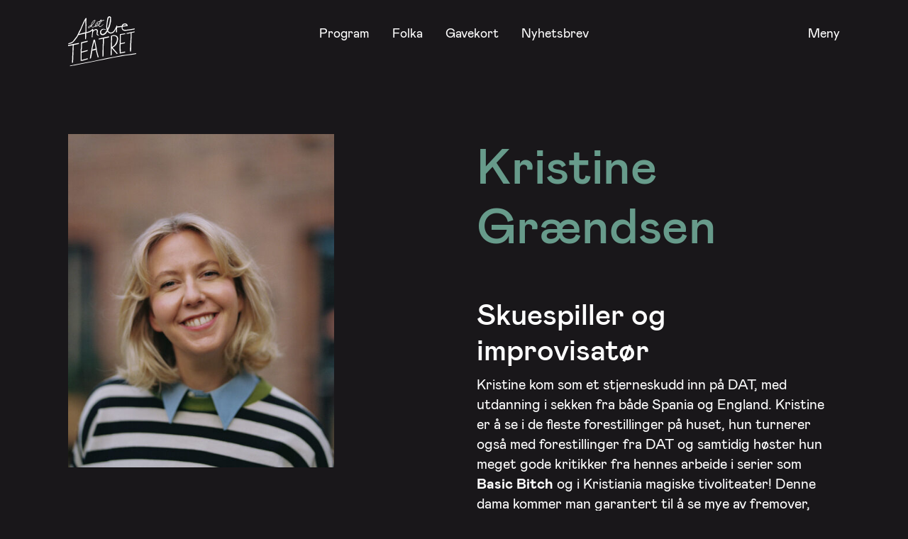

--- FILE ---
content_type: text/html; charset=UTF-8
request_url: https://detandreteatret.no/folka/kristine-gr%C3%A6ndsen
body_size: 11448
content:
<!DOCTYPE html>
<html lang="en-US">
<head>
		<!-- Google Tag Manager -->
	<script>(function(w,d,s,l,i){w[l]=w[l]||[];w[l].push({'gtm.start':
	new Date().getTime(),event:'gtm.js'});var f=d.getElementsByTagName(s)[0],
	j=d.createElement(s),dl=l!='dataLayer'?'&l='+l:'';j.async=true;j.src=
	'https://www.googletagmanager.com/gtm.js?id='+i+dl;f.parentNode.insertBefore(j,f);
	})(window,document,'script','dataLayer','GTM-PL28JJR');</script>
<!-- End Google Tag Manager -->

    <meta http-equiv="X-UA-Compatible" content="IE=edge" />
    <meta charset="utf-8" />
    <meta name="viewport" content="width=device-width, height=device-height, initial-scale=1.0, maximum-scale=1.0, user-scalable=no, viewport-fit=cover" />
    <meta name="referrer" content="origin-when-cross-origin" />
	<link href="/css/main.css" rel="stylesheet" type="text/css">
	<link rel="stylesheet" href="https://unpkg.com/flickity@2/dist/flickity.min.css">
</head>
<body class="ltr">
	<!-- Google Tag Manager (noscript) -->
	<noscript><iframe src="https://www.googletagmanager.com/ns.html?id=GTM-PL28JJR"
	height="0" width="0" style="display:none;visibility:hidden"></iframe></noscript>
	<!-- End Google Tag Manager (noscript) -->
<div id="container">
	
	<div class="loading-overlay theme--green">
	
			<div class="loading-overlay__text text--lg">Kristine Grændsen</div>
	</div>	
	<div class="menu clear-after">
	<header id="header" class="header header-theme--light">
		<div class="header__main col-wrap padding-top--sm max-width">
			<div class="header__main__content col-12 text-right">
				<div></div>
				<div class="header__main__content__menu-button accent--md text-right">
					<a class="header__main__content__menu-button__trigger" href="#">Lukk</a>
				</div>
			</div>
		</div>
	</header>
	<div class="menu__canvas menu__half theme--brown-light">
																						<div class="menu__canvas__illustration" illustration-index="1">
					<img src="/assets/images/Illustrations/Large/_illustration/runningman.png">
				</div>
																<div class="menu__canvas__illustration" illustration-index="2">
					<img src="/assets/images/Illustrations/Large/_illustration/figurer.png">
				</div>
																<div class="menu__canvas__illustration" illustration-index="3">
					<img src="/assets/images/Illustrations/Small/_illustration/bonk.png">
				</div>
																<div class="menu__canvas__illustration" illustration-index="4">
					<img src="/assets/images/Illustrations/Large/_illustration/baby.png">
				</div>
																<div class="menu__canvas__illustration" illustration-index="5">
					<img src="/assets/images/Illustrations/Large/_illustration/Dame-7.png">
				</div>
																<div class="menu__canvas__illustration" illustration-index="6">
					<img src="/assets/images/Forestillinger/_illustration/Lykke_til_Cathrine_AHU_35.jpg">
				</div>
																										<div class="menu__canvas__illustration" illustration-index="7">
					<img src="/assets/images/Illustrations/Large/_illustration/Group-437_200117_123915.png">
				</div>
																<div class="menu__canvas__illustration" illustration-index="8">
					<img src="/assets/images/Illustrations/Large/_illustration/Group-131_200203_122726.png">
				</div>
																<div class="menu__canvas__illustration" illustration-index="9">
					<img src="/assets/images/Illustrations/Large/_illustration/figurer2.png">
				</div>
																<div class="menu__canvas__illustration" illustration-index="10">
					<img src="/assets/images/Illustrations/Large/_illustration/stor-djevel.png">
				</div>
																<div class="menu__canvas__illustration" illustration-index="11">
					<img src="/assets/images/Illustrations/Medium/_illustration/person-som-peeker.png">
				</div>
																					<div class="menu__canvas__illustration" illustration-index="12">
					<img src="/assets/images/Illustrations/Large/_illustration/showman-i-dress.png">
				</div>
																<div class="menu__canvas__illustration" illustration-index="13">
					<img src="/assets/images/Illustrations/Large/_illustration/ederkopp.png">
				</div>
																<div class="menu__canvas__illustration" illustration-index="14">
					<img src="/assets/images/Illustrations/Large/_illustration/dansere.png">
				</div>
																<div class="menu__canvas__illustration" illustration-index="15">
					<img src="/assets/images/Illustrations/Medium/_illustration/fugler.png">
				</div>
																<div class="menu__canvas__illustration" illustration-index="16">
					<img src="/assets/images/Illustrations/Medium/_illustration/hund.png">
				</div>
																<div class="menu__canvas__illustration" illustration-index="17">
					<img src="/assets/images/Illustrations/Large/_illustration/plante3.png">
				</div>
																																										
	</div>
	<div class="menu__navigation menu__half theme--dark-1">
		<div class="menu__navigation__links padding-top--xl padding-bottom--lg heading-line-height">
															<div class="menu__navigation__links__title">
						<h5>Om teatret</h5>
					</div>
																					<div class="menu__navigation__links__link accent--sm">
						<a class="text--md opacity-hover" href="https://detandreteatret.no/om" link-index="1" target="">Om teatret</a>
					</div>
																					<div class="menu__navigation__links__link accent--sm">
						<a class="text--md opacity-hover" href="/forestillinger" link-index="2" target="">Forestillinger</a>
					</div>
																					<div class="menu__navigation__links__link accent--sm">
						<a class="text--md opacity-hover" href="/program" link-index="3" target="">Program</a>
					</div>
																					<div class="menu__navigation__links__link accent--sm">
						<a class="text--md opacity-hover" href="/folka" link-index="4" target="">Folka</a>
					</div>
																					<div class="menu__navigation__links__link accent--sm">
						<a class="text--md opacity-hover" href="https://detandreteatret.no/baren" link-index="5" target="">Baren</a>
					</div>
																					<div class="menu__navigation__links__link accent--sm">
						<a class="text--md opacity-hover" href="https://detandreteatret.no/lykketil-2024" link-index="6" target="">«Lykke til, Cathrine Frost!» - Spilledatoer 2025</a>
					</div>
																					<div class="menu__navigation__links__link accent--sm">
						<a class="text--md opacity-hover" href="" link-index="7" target="">Learn More</a>
					</div>
																<div class="menu__navigation__links__title">
						<h5>Våre tilbud</h5>
					</div>
																					<div class="menu__navigation__links__link accent--sm">
						<a class="text--md opacity-hover" href="https://detandreteatret.no/booking" link-index="8" target="">Impro i arbeidslivet</a>
					</div>
																					<div class="menu__navigation__links__link accent--sm">
						<a class="text--md opacity-hover" href="https://detandreteatret.no/kurs" link-index="9" target="">Kurs og workshops</a>
					</div>
																					<div class="menu__navigation__links__link accent--sm">
						<a class="text--md opacity-hover" href="https://detandreteatret.no/barn" link-index="10" target="">For barn</a>
					</div>
																					<div class="menu__navigation__links__link accent--sm">
						<a class="text--md opacity-hover" href="https://detandreteatret.no/utleie" link-index="11" target="">Utleie</a>
					</div>
																					<div class="menu__navigation__links__link accent--sm">
						<a class="text--md opacity-hover" href="https://detandreteatret.no/gavekort" link-index="12" target="">Gavekort</a>
					</div>
																<div class="menu__navigation__links__title">
						<h5>Praktisk info</h5>
					</div>
																					<div class="menu__navigation__links__link accent--sm">
						<a class="text--md opacity-hover" href="https://detandreteatret.no/faq" link-index="13" target="">Hjelp - FAQ</a>
					</div>
																					<div class="menu__navigation__links__link accent--sm">
						<a class="text--md opacity-hover" href="https://detandreteatret.no/kontakt" link-index="14" target="">Kontakt oss</a>
					</div>
																					<div class="menu__navigation__links__link accent--sm">
						<a class="text--md opacity-hover" href="https://detandreteatret.no/frivillig" link-index="15" target="">Frivillig</a>
					</div>
																					<div class="menu__navigation__links__link accent--sm">
						<a class="text--md opacity-hover" href="https://detandreteatret.no/nyheter" link-index="16" target="">Nyheter</a>
					</div>
																					<div class="menu__navigation__links__link accent--sm">
						<a class="text--md opacity-hover" href="https://detandreteatret.no/ledige-stillinger" link-index="17" target="">Ledige stillinger</a>
					</div>
																					<div class="menu__navigation__links__link accent--sm">
						<a class="text--md opacity-hover" href="https://pub.dialogapi.no/s/482c728c-a46d-4af0-acc4-1d0b2b627972" link-index="18" target="">Nyhetsbrev</a>
					</div>
																<div class="menu__navigation__links__title">
						<h5>Sosiale medier</h5>
					</div>
																					<div class="menu__navigation__links__link accent--sm">
						<a class="text--md opacity-hover" href="https://www.facebook.com/detandreteatret/" link-index="19" target="_blank">Facebook</a>
					</div>
																					<div class="menu__navigation__links__link accent--sm">
						<a class="text--md opacity-hover" href="https://www.instagram.com/detandreteatret/" link-index="20" target="_blank">Instagram</a>
					</div>
																					<div class="menu__navigation__links__link accent--sm">
						<a class="text--md opacity-hover" href="https://www.tiktok.com/@det_andre_teatret?is_from_webapp=1&amp;sender_device=pc" link-index="21" target="_blank">TikTok</a>
					</div>
																					<div class="menu__navigation__links__link accent--sm">
						<a class="text--md opacity-hover" href="https://www.youtube.com/DetAndreTeatret" link-index="22" target="_blank">YouTube</a>
					</div>
																					<div class="menu__navigation__links__link accent--sm">
						<a class="text--md opacity-hover" href="https://detandreteatret.no/space-people" link-index="23" target="">Se SPACE PEOPLE på YouTube nå!</a>
					</div>
																					<div class="menu__navigation__links__link accent--sm">
						<a class="text--md opacity-hover" href="https://detandreteatret.23video.com/" link-index="24" target="_blank">23video</a>
					</div>
									</div>
				<div class="menu__navigation__search padding-top--lg padding-bottom--lg theme--dark-2">
			<div class="text-container accent--lg margin-bottom--sm hide-md">
				<p>Det Andre Teatret er nesten som et ordentlig teater - bare litt morsommere!<a href="https://ext.mnm.as/s/329/3933" target="_blank" rel="noreferrer noopener"><u><br /></u></a></p>
<p><a href="https://pub.dialogapi.no/s/482c728c-a46d-4af0-acc4-1d0b2b627972" target="_blank" rel="noreferrer noopener"><u>Meld meg på nyhetsbrev</u></a></p>
			</div>
			<div class="">
				<form action="https://detandreteatret.no/sok">
					<div class="search-field heading-line-height theme--dark-3 border-radius--sm">
						<input class="search-field__text accent--lg truncate" type="search" name="sok" placeholder="Søk i siden...">
						<button class="search-field__button accent--lg border-radius--xs" type="submit"><span>-></span></button>
					</div>
				</form>
			</div>
		</div>
	</div>
</div>
	
	<header id="header" class="header header-theme--light">
	<div class="header__main col-wrap padding-top--sm max-width">
		<div class="header__main__content col-12">
			<div class="header__main__content__logo">
				<a href="https://detandreteatret.no/"><svg class="logo" width="96" height="71" viewBox="0 0 96 71" fill="none" xmlns="http://www.w3.org/2000/svg">
<g class="logo__default" clip-path="url(#clip0)">
<path class="logo__colored theme--green" d="M40.9545 8.43586C40.4877 8.40828 40.2924 8.28469 40.3377 8.09269C40.3829 7.90069 50.4827 5.04938 50.7023 5.04938C50.9219 5.04938 50.7299 5.77655 50.5655 5.88579C50.4011 5.99503 41.4201 8.46345 40.9545 8.43586Z" fill="black"/>
<path fill-rule="evenodd" clip-rule="evenodd" d="M2.60742 69.4996V70.3768L6.28191 69.4996L8.85956 69.1708L13.5481 68.2924L22.2267 66.5931L30.294 64.9479L41.2105 62.8094L50.5898 60.9445L63.6425 58.3669L72.4723 56.6665L81.0825 55.296L89.4179 54.1451L94.0524 53.4312L96.0529 53.1023V51.9514L85.0306 53.6508L75.5983 55.0212L65.824 56.8861L55.9591 58.8612L53.6044 59.2441L43.1867 61.4378L32.5495 63.6866L25.4753 65.0019L12.5881 67.5255L2.60742 69.4996Z" fill="black"/>
<path fill-rule="evenodd" clip-rule="evenodd" d="M-0.024292 40.5451V42.08L6.5015 40.8188L6.20026 49.2634L5.8295 56.3377L5.50729 65.6607L6.99143 65.2226L7.89847 40.5451L15.3302 38.9539V37.4731L-0.024292 40.5451Z" fill="black"/>
<path fill-rule="evenodd" clip-rule="evenodd" d="M27.6138 34.4022V35.9371L19.6623 37.8571C19.6623 37.8571 19.4913 44.469 19.3887 45.3153C19.286 46.1617 19.0797 46.8182 19.0576 47.1801C19.0356 47.5421 19.0576 49.7578 19.0576 49.7578L27.6127 47.4538V48.8828L19.0576 51.2949V61.6044L27.8323 59.0819V60.5076C27.8323 60.5076 24.1456 61.5537 23.8841 61.6309C23.6226 61.7081 20.3531 62.6803 20.1556 62.7012C19.958 62.7222 19.0841 62.6648 18.8392 62.7012C18.5942 62.7377 17.8527 62.9219 17.8527 62.9219C17.8527 62.9219 17.632 48.224 17.7423 47.1559C17.8527 46.0877 18.1054 44.7283 18.1837 43.9614C18.262 43.1945 18.294 36.661 18.294 36.661L27.6138 34.4022Z" fill="black"/>
<path fill-rule="evenodd" clip-rule="evenodd" d="M40.7757 48.8828C40.6113 48.0353 40.3343 45.2083 40.3343 45.2083L39.1856 39.6138L37.8692 32.9788L35.8951 33.1432L34.6339 38.5721C34.6339 38.5721 33.3936 43.5487 33.2083 44.5495C33.0229 45.5503 32.1666 50.6361 32.1666 50.6361L31.4482 54.912L30.5655 59.5741L32.0463 59.4097C32.0463 59.4097 32.7283 56.8949 32.9291 55.8444C33.1299 54.7939 33.5327 52.1159 33.5327 52.1159L34.0844 48.4414L35.0709 48.277L36.6058 47.9459L39.2386 47.1735C39.2386 47.1735 39.4306 48.864 39.5696 49.6408C39.7087 50.4177 41.7633 57.9167 41.7633 57.9167L43.1889 57.643C43.1889 57.643 40.9379 49.7269 40.7757 48.8828ZM34.3051 46.9087C34.3051 46.9087 34.3856 45.4742 34.5258 44.4954C34.6659 43.5167 37.0482 35.2265 37.0482 35.2265L38.9131 45.3716L34.3051 46.9087Z" fill="black"/>
<path fill-rule="evenodd" clip-rule="evenodd" d="M49.0836 31.4681C49.0836 31.4681 46.5291 32.1699 46.1208 32.2406C45.7125 32.3112 44.8971 32.3509 44.4016 32.4182C43.9062 32.4855 43.0278 32.6963 43.0278 32.6963L42.9175 31.4913L57.7765 28.1501L57.8582 29.6861L50.4276 31.3865C50.4276 31.3865 50.4022 36.9567 50.4276 37.4731C50.4529 37.9895 50.2069 40.2935 50.1528 40.928C50.0987 41.5625 50.0711 45.0957 50.0711 45.0957L50.0303 47.6182C50.0303 47.6182 50.0965 48.9931 50.0965 49.9763C50.0965 50.9595 49.9354 53.8152 49.9354 53.8152L49.8251 56.5573L48.4524 56.8276L48.5076 53.099L48.6179 47.7793C48.6179 47.7793 48.7669 42.1694 48.7823 41.1432C48.7978 40.117 48.96 38.4309 49.003 37.6331C49.046 36.8353 49.0836 31.4681 49.0836 31.4681Z" fill="black"/>
<path fill-rule="evenodd" clip-rule="evenodd" d="M63.6436 45.1509L62.8204 44.4381L62.9848 44.107C62.9848 44.107 67.7517 41.4223 69.1862 37.4731C70.6207 33.5239 71.1603 29.9597 69.131 28.0938C67.1018 26.2279 63.8665 26.613 63.8665 26.613L60.5219 27.3854V32.6499L60.2483 41.4223L60.1114 49.8086L59.9603 55.1283L61.3374 54.7972L61.5581 49.4234L61.4477 46.6814L61.6132 45.1454L68.8518 53.3109L69.8946 52.4337L65.5073 47.3335L63.6436 45.1509ZM61.9432 28.1512L63.6976 27.8201C63.6976 27.8201 65.8361 27.3788 67.6458 28.7526C69.4554 30.1263 69.291 33.4687 67.2618 37.6364C65.2325 41.8041 61.7776 43.1206 61.7776 43.1206L61.9432 28.1512Z" fill="black"/>
<path fill-rule="evenodd" clip-rule="evenodd" d="M73.0206 25.1895V31.7705L72.7194 35.061L72.5826 41.4764V48.0022L72.8562 52.1158L73.0482 52.5539L80.4104 50.9638L80.3619 49.5923L77.131 50.251L74.2808 51.0731L74.0623 44.6025L74.1175 39.3931L80.0949 37.9123L80.2052 36.6234L74.3922 37.9123H74.1175L74.2819 34.293L74.3371 29.3848V26.1903L80.4789 25.141V23.9868L73.0206 25.1895Z" fill="black"/>
<path fill-rule="evenodd" clip-rule="evenodd" d="M82.5909 23.627L82.549 24.7923L88.3145 23.6469L88.2085 28.9699L87.8256 34.5103L87.4703 40.7625L87.2794 48.0022V49.5382L88.8143 49.5923L89.1167 38.0767L89.2943 33.6342L89.4654 28.5352L89.6331 23.3247L93.803 22.4475L93.749 21.2966L82.5909 23.627Z" fill="black"/>
<path d="M28.992 16.7172C28.9038 16.718 28.8162 16.7023 28.7338 16.6709C28.5285 16.5914 28.2813 16.3829 28.2725 15.8356C28.2328 13.5073 32.1898 12.7846 32.5175 12.7294C32.502 12.5263 32.4888 12.3112 32.4778 12.0817C32.3542 9.71145 35.0289 6.64055 36.5605 5.58786C37.2226 5.13545 37.7081 4.992 38.0579 5.14648C38.1468 5.18645 38.2245 5.24757 38.2844 5.32451C38.3442 5.40145 38.3842 5.49187 38.4011 5.58786C38.6681 6.912 35.1216 11.4361 34.2157 12.3972L34.0402 12.5837C33.7636 12.878 33.4999 13.1553 33.2491 13.4157C33.3373 14.0568 33.4786 14.4872 33.728 14.7034C33.9773 14.9197 34.4331 14.9914 35.2629 14.9164C35.8819 14.8601 36.8298 14.453 37.8008 13.8703C37.7824 13.8064 37.7692 13.7411 37.7611 13.675C37.5647 12.16 39.7738 9.1509 41.0438 8.81986C41.254 8.74983 41.4833 8.76589 41.6816 8.86454C41.8799 8.96318 42.0311 9.13637 42.102 9.34621C42.3161 9.87255 42.2124 10.4949 41.7842 11.1934C41.2038 12.1468 40.0838 13.1553 38.8888 13.9652H38.9517C40.1655 13.9652 41.8615 12.8817 43.3556 11.3986C43.3688 11.0948 43.3879 10.7726 43.4129 10.432C43.6127 7.63917 45.2954 5.11338 46.3205 4.66869C46.71 4.49986 46.9605 4.63007 47.0753 4.72276C47.3754 4.96662 47.4427 5.47531 47.2805 6.27972C46.9495 7.9349 45.6254 10.0314 44 11.7087C43.9647 12.7989 44.0154 14.0524 44.4634 14.2919C44.7249 14.432 45.4565 14.4497 47.0323 13.227C48.6665 11.9559 49.5889 10.8623 49.8449 10.8524C49.9034 10.8524 49.8361 11.7881 47.3688 13.707C45.7931 14.9274 44.8165 15.2276 44.1489 14.8723C43.5476 14.5512 43.339 13.6993 43.3302 12.3575C41.8791 13.6828 40.2758 14.624 38.9517 14.624C38.6822 14.6337 38.4162 14.561 38.1892 14.4154C37.1111 15.061 36.0452 15.5079 35.3258 15.573C34.5754 15.6414 33.8096 15.6436 33.3009 15.2022C32.9942 14.9363 32.8077 14.549 32.6863 13.9961C30.7939 15.8974 29.6761 16.7172 28.992 16.7172ZM32.3023 13.4411C31.1128 13.7004 28.9059 14.4629 28.9291 15.8246C28.9291 16.0121 28.9743 16.0607 28.9743 16.0607C29.142 16.1269 29.7986 15.9702 32.3034 13.4411H32.3023ZM41.3208 9.43669C41.2834 9.43779 41.2463 9.44373 41.2105 9.45434C40.2394 9.71034 38.3658 12.2549 38.4044 13.4897C39.5707 12.7117 40.6841 11.7308 41.2204 10.8502C41.5316 10.3393 41.622 9.91559 41.4907 9.59338C41.4499 9.48303 41.4058 9.43669 41.323 9.43669H41.3208ZM37.7567 5.66621C37.6463 5.66621 37.3407 5.78759 36.7889 6.19476C35.232 7.34014 33.0372 10.0888 33.1354 12.0287C33.1442 12.2052 33.1542 12.384 33.1652 12.5451C33.2932 12.4105 33.4256 12.2759 33.5613 12.1313L33.7368 11.9106C35.2187 10.3393 37.9111 6.54676 37.7633 5.66952L37.7567 5.66621ZM46.6626 5.24579C46.5232 5.28451 46.3959 5.35819 46.2929 5.45986C45.4918 6.12193 44.2306 8.17655 44.0662 10.4783C44.0662 10.5335 44.0585 10.5887 44.054 10.656C45.3252 9.22152 46.3492 7.5531 46.6328 6.14841C46.7586 5.51724 46.688 5.29655 46.6626 5.2469V5.24579Z" fill="black"/>
</g>
<g class="logo__default">
<path fill-rule="evenodd" clip-rule="evenodd" d="M41.4334 24.3487C41.5062 22.923 42.2378 22.2279 42.0182 20.4734C41.7986 18.7189 40.5925 17.9862 39.2772 17.9145C37.9619 17.8428 35.4747 19.8157 35.4747 19.8157C35.4747 19.8157 35.5112 17.9873 34.8535 17.6949C34.1959 17.4025 33.4279 19.0897 31.9647 19.8886C30.5015 20.6875 30.0634 21.0582 28.5285 21.5702C26.9936 22.0822 25.8207 22.3746 25.8207 22.3746L25.7479 16.085C25.7479 16.085 25.9299 13.0505 25.8935 11.9901C25.8571 10.9297 25.7832 6.76193 25.7832 6.76193L25.931 3.18124C25.931 3.18124 25.7479 2.048 25.0483 2.40883C24.3487 2.76966 22.752 5.51724 21.1432 9.10345C19.5343 12.6897 18.2907 15.648 17.8891 16.5981C17.4874 17.5481 15.9514 20.5098 15.4759 21.3142C15.0003 22.1186 12.8805 27.1272 12.3321 27.8588C11.7837 28.5904 9.29765 31.9173 8.85958 32.3917C8.42151 32.8662 7.06868 35.2795 5.49627 36.1203C3.92385 36.9611 0.310059 38.1672 0.310059 38.1672L0.346472 39.2276C0.346472 39.2276 4.69737 38.4232 6.30509 37.2535C7.91282 36.0839 9.48082 33.9641 9.48082 33.9641C9.48082 33.9641 11.6745 31.1173 12.3696 30.2345C13.0648 29.3517 14.5269 26.5424 14.5269 26.5424L23.9581 24.2759L23.9216 32.3553L25.3109 32.1733L25.5669 23.7241C25.5669 23.7241 28.6742 23.2828 31.051 22.0789C33.4279 20.875 34.0855 19.9217 34.0855 19.9217L34.0127 22.2246L33.461 27.0864L33.1685 29.3893L34.4121 29.4621C34.4121 29.4621 34.7045 23.211 35.3997 21.6386C36.0949 20.0662 38.4706 19.3721 39.3843 19.2618C40.2979 19.1515 40.6279 20.7967 40.4083 22.0767C40.1887 23.3567 40.0055 25.0748 40.3719 25.696C40.7382 26.3172 41.1443 26.72 41.8339 26.976C42.2218 27.1245 42.6271 27.2228 43.04 27.2684L43.1867 26.6472C43.1867 26.6472 41.3605 25.7744 41.4334 24.3487ZM15.3302 24.8607C15.3302 24.8607 18.5103 18.9749 18.7663 17.9509C19.0223 16.9269 21.3263 12.0276 21.7655 10.8943C22.2047 9.76111 24.3244 5.33738 24.3244 5.33738L24.5076 22.4839L15.3302 24.8607Z" fill="black"/>
<path fill-rule="evenodd" clip-rule="evenodd" d="M80.5152 19.1205C78.5412 19.0841 76.7503 18.2069 76.7503 16.4513V14.6604L84.1533 13.5636C84.1533 13.5636 83.7053 9.61545 79.6479 10.1274C75.5905 10.6394 75.6038 13.6375 75.6038 13.6375L69.1034 14.2996L69.1431 13.3131C69.1431 13.3131 68.9654 12.3586 68.6344 12.6897C68.3034 13.0207 65.4918 19.563 64.395 20.4767C63.2981 21.3903 62.5312 22.9263 60.0816 22.8535C57.6319 22.7807 56.2427 19.9283 56.2427 19.9283C56.2427 19.9283 58.2543 15.9437 58.6923 14.6637C59.1304 13.3837 60.3343 8.66427 60.481 6.95172C60.6037 5.35854 60.6405 3.7599 60.5914 2.16276C60.5538 0.951172 59.713 0 58.251 0C56.7889 0 55.9845 1.09683 55.8013 1.46207C55.6181 1.82731 55.1392 3.69214 54.9969 4.49655C54.8545 5.30096 54.5555 7.78703 54.4452 8.37186C54.3348 8.95669 53.7831 13.2348 53.7831 14.0756C53.7831 14.9164 53.9652 16.9644 54.1141 17.6949C54.27 18.3557 54.4589 19.0083 54.6802 19.6502C54.6802 19.6502 51.5453 24.96 48.8396 24.9236C46.134 24.8872 46.0292 21.0891 47.5276 19.7727C49.0261 18.4563 50.0159 18.6052 50.5643 18.5688C51.1127 18.5324 53.0515 19.2651 53.0515 19.2651C53.0515 19.2651 53.3825 19.4858 53.5271 19.083C53.6716 18.6803 51.4504 17.621 49.6231 17.6552C47.7958 17.6894 44.8341 19.4836 44.9434 22.5909C45.0526 25.6982 46.699 26.6119 48.7459 26.6119C50.7927 26.6119 52.4016 25.1862 53.206 24.4182C54.0104 23.6502 55.5817 21.3837 55.5817 21.3837C55.5817 21.3837 57.1905 24.4965 60.4446 24.2759C63.6987 24.0552 65.5624 21.205 66.1483 20.3641C66.7343 19.5233 67.7516 17.1829 67.7516 17.1829L67.531 22.5898L68.8838 22.4066L68.9202 18.8237L69.1409 15.7892L75.4305 15.0577C75.4305 15.0577 75.5762 16.1545 75.723 17.2149C75.8697 18.2753 76.8198 20.7614 80.9092 20.4325C84.9985 20.1037 93.8515 18.4585 93.8515 18.4585L93.9243 17.1421C93.9243 17.1421 82.4893 19.157 80.5152 19.1205ZM77.6716 12.3388C77.9321 12.0132 78.9848 11.6877 79.4372 11.6116C79.8896 11.5354 81.0857 11.5785 81.5955 11.7848C82.1053 11.9912 82.2035 12.587 82.2035 12.587L77.4587 13.3252C77.4587 13.3252 77.4112 12.6643 77.6716 12.3388ZM55.51 17.5845C55.51 17.5845 54.9583 15.0621 55.1072 13.5261C55.2562 11.9901 55.4383 10.6008 55.7693 8.62676C56.1003 6.65269 56.8661 1.38814 58.2554 1.46097C59.6446 1.53379 59.169 4.78786 58.5478 8.736C57.9265 12.6841 55.51 17.5845 55.51 17.5845Z" fill="black"/>
</g>
<defs>
<clipPath id="clip0">
<rect width="96" height="70.3768" fill="white"/>
</clipPath>
</defs>
</svg>
</a>
			</div>

			<ul class="header__main__content__navigation accent--md clear-after hide-sm">
									<li><a href="/program">Program</a></li>
									<li><a href="https://detandreteatret.no/folka">Folka</a></li>
									<li><a href="https://detandreteatret.no/gavekort">Gavekort</a></li>
									<li><a href="https://pub.dialogapi.no/s/482c728c-a46d-4af0-acc4-1d0b2b627972">Nyhetsbrev</a></li>
							</ul>
			
			<div class="header__main__content__menu-button accent--md text-right">
				<div class="hide-sm">
					
				</div>
				<a class="header__main__content__menu-button__trigger open" href="#">Meny</a>
			</div>
		</div>
	</div>
</header>
	
	
	
	<main id="content" role="main" class="allow-overflow">
	
	
	
	<div class="simple-template ensemble col-wrap padding-top--xl padding-bottom--xl max-width">
		<div class="simple-template__image sticky-content col-5 padding-top--xl lazy fill-sm">
			<div class="image-fill-width relative">
													<img class="tail" src="/assets/images/_portrait/DAT_desember24-6.jpg" alt="DAT desember24 6">
							</div>
		</div>
		<div class="simple-template__content col-6 offset-1 padding-top--xl fill-sm">
			<div class="margin-bottom--lg lazy delay lazy--flip" delay="150">
				<h1 class="theme--green-text">Kristine Grændsen</h1>
			</div>
			<div class="lazy delay" delay="300">
				<div class="margin-bottom--lg">
					<div class="text-container accent--lg">
						<h3>Skuespiller og improvisatør
</h3>
<p>Kristine kom som et stjerneskudd inn på DAT, med utdanning i sekken
fra både Spania og England. Kristine er å se i de fleste
forestillinger på huset, hun turnerer også med forestillinger fra
DAT og samtidig høster hun meget gode kritikker fra hennes arbeide i
serier som <strong>Basic Bitch</strong> og i Kristiania magiske tivoliteater! Denne
dama kommer man garantert til å se mye av fremover, enten det er hos
oss eller på skjermen hjemme! En fun fact om Kristine; hun er over
gjennomsnittet god på interiør! Vi stemmer for en hjemme hos
reportasje asap!!</p>
					</div>
				</div>

								
				
														
										
					
																																																																																																																																																																																																																																																																		
										
																
														
										
					
																																																																																																																																							
										
					
																																																																																																																												
										
					
														
										
					
														
										
					
														
										
					
														
										
					
														
										
					
														
										
					
																																															
										
					
																																																																																											
										
					
																																																																																																																																																																																																																																																							
										
					
																																																																																																																																																																																																																																																							
										
					
																																																																																																																																																																																																
										
					
																																																																																																																																									
										
					
																																																																																																																																																																																																																						
										
																
																																																												
										
																
																																																																					
										
					
																																																																																																																																																																																																											
										
																
																																				
										
					
																																				
										
					
														
										
					
														
										
					
														
										
					
														
										
					
																									
										
					
																																																																																											
										
					
																																															
										
					
																																															
										
					
																																																																							
										
					
														
										
					
														
										
					
														
										
					
																																																																																
										
					
																																				
										
					
																																																												
										
					
																																																																																													
										
					
																																																																																																																																									
										
					
																																															
										
					
														
										
					
														
										
					
														
										
					
																																				
										
					
														
										
					
																																				
										
					
																									
										
					
																																																																							
										
					
																																															
										
					
																																															
										
					
														
										
					
																																																																																																								
										
					
														
										
					
														
										
					
														
										
					
																																																																																													
										
					
														
										
					
														
										
					
														
										
					
																																															
										
					
														
										
					
														
										
					
														
										
					
														
										
					
																																						
										
					
																																																	
										
					
														
										
					
														
										
					
														
										
					
																																				
										
					
														
										
					
														
										
					
														
										
					
														
										
					
																																																																																											
										
					
																																																																																																																																																																																																											
										
																
																																																																																																																																																																																																											
										
					
														
										
					
														
										
					
														
										
					
														
										
					
														
										
					
														
										
					
														
										
					
														
										
					
														
										
					
														
										
					
														
										
					
														
										
					
														
										
					
														
										
					
														
										
					
														
										
					
														
										
					
														
										
					
														
										
					
														
										
					
														
										
					
														
										
					
														
										
					
														
										
					
														
										
					
														
										
					
														
										
					
														
										
					
														
										
					
														
										
					
														
										
					
														
										
					
														
										
					
														
										
					
														
										
					
														
										
					
														
										
					
														
										
					
																																				
										
					
														
										
					
														
										
					
																																						
										
					
														
										
					
																																																																																													
										
					
														
										
					
														
										
					
														
										
					
														
										
					
														
										
					
														
										
					
																									
										
					
																									
										
					
														
										
					
														
										
					
														
										
					
														
										
					
																																																										
										
					
																																																																																
										
					
																																																																																
										
					
																																																																																
										
					
														
										
					
														
										
					
																									
										
					
														
										
					
																																				
										
					
														
										
					
														
										
					
														
										
					
																									
										
					
														
										
					
														
										
					
														
										
					
														
										
					
														
										
					
														
										
					
														
										
					
														
										
					
														
										
					
														
										
					
														
										
					
																																																																																
										
					
														
										
					
														
										
					
														
										
					
																																																	
										
					
														
										
					
														
										
					
														
										
					
														
										
					
														
										
					
														
										
					
														
										
					
														
										
					
														
										
					
														
										
					
														
										
					
														
										
					
														
										
					
																																				
										
					
														
										
					
																									
										
					
														
										
					
														
										
					
														
										
					
														
										
					
														
										
					
														
										
					
														
										
					
														
										
					
														
										
					
														
										
					
														
										
					
														
										
					
														
										
					
														
										
					
														
										
					
														
										
					
														
										
					
														
										
					
														
										
					
														
										
					
														
										
					
														
										
					
														
										
					
														
										
					
														
										
					
														
										
					
														
										
					
																																				
										
					
														
										
					
														
										
					
														
										
					
														
										
					
														
										
					
														
										
					
																																																										
										
					
														
										
					
														
										
					
														
										
					
														
										
					
														
										
					
														
										
					
														
										
					
														
										
					
														
										
					
														
										
					
														
										
					
														
										
					
														
										
					
														
										
					
														
										
					
														
										
					
														
										
					
														
										
					
														
										
					
														
										
					
														
										
					
																																															
										
					
																																																																																		
										
																
																									
										
					
				

								<div class="margin-bottom--lg">
					<div class="margin-bottom--xs">
						<h5 class="accent--lg">Du kan muligens se Kristine i disse forestillingene: </h5>
					</div>

															
					

					<div class="">
													
																																		
							<div class="show-card-small lazy margin-bottom--xs">
	<div class="show-card-small__container border-radius--sm theme--yellow">
		<a href="https://detandreteatret.no/forestillinger/improtent" class="link-cover"></a>
		
		<div class="show-card-small__container__header">
		
			<div class="show-card-small__container__header__content">
				<div class="show-card-small__container__header__content__image clear-after">
										<img class="border-radius--xs " src="/assets/images/_thumbnail/Improtent-spiller-Gorillateater_2022_©Anders-Holmsen-UtsigtGrændsenred-1.jpg" alt="Improtent spiller Gorillateater 2022 Anders Holmsen Utsigt Grændsenred 1">
				</div>
				<div class="show-card-small__container__header__content__title">
					<h4>Gorillateater™</h4>
				</div>
			</div>

					</div>
		
					<div class="show-card-small__container__info">
																<p><b>
	
	Fredag
</b></p>
												<p>30. jan. 2026</p>
												<p><b>Hovedscenen</b></p>
												<p>21:00</p>
							</div>
			</div>
</div>													
																																		
							<div class="show-card-small lazy margin-bottom--xs">
	<div class="show-card-small__container border-radius--sm theme--blue">
		<a href="https://detandreteatret.no/forestillinger/late-night-impro" class="link-cover"></a>
		
		<div class="show-card-small__container__header">
		
			<div class="show-card-small__container__header__content">
				<div class="show-card-small__container__header__content__image clear-after">
										<img class="border-radius--xs " src="/assets/images/_thumbnail/161897/LateNight2.jpeg" alt="Late Night2">
				</div>
				<div class="show-card-small__container__header__content__title">
					<h4>Late Night Impro</h4>
				</div>
			</div>

					</div>
		
					<div class="show-card-small__container__info">
																<p><b>
	
	Lørdag
</b></p>
												<p>31. jan. 2026</p>
												<p><b>Hovedscenen</b></p>
												<p>22:00</p>
							</div>
			</div>
</div>													
																																		
							<div class="show-card-small lazy margin-bottom--xs">
	<div class="show-card-small__container border-radius--sm theme--blue-light">
		<a href="https://detandreteatret.no/forestillinger/the-kontor" class="link-cover"></a>
		
		<div class="show-card-small__container__header">
		
			<div class="show-card-small__container__header__content">
				<div class="show-card-small__container__header__content__image clear-after">
										<img class="border-radius--xs " src="/assets/images/_thumbnail/Uten_navn-03.jpeg" alt="Uten navn 03">
				</div>
				<div class="show-card-small__container__header__content__title">
					<h4>The Kontor</h4>
				</div>
			</div>

					</div>
		
					<div class="show-card-small__container__info">
																<p><b>
	
	Fredag
</b></p>
												<p>6. feb. 2026</p>
												<p><b>Hovedscenen</b></p>
												<p>19:00</p>
							</div>
			</div>
</div>													
																																		
							<div class="show-card-small lazy margin-bottom--xs">
	<div class="show-card-small__container border-radius--sm theme--green-light">
		<a href="https://detandreteatret.no/forestillinger/impro-on-the-beach" class="link-cover"></a>
		
		<div class="show-card-small__container__header">
		
			<div class="show-card-small__container__header__content">
				<div class="show-card-small__container__header__content__image clear-after">
										<img class="border-radius--xs " src="/assets/images/_thumbnail/IOTB2026PlakatMtittel.jpg" alt="IOTB2026 Plakat Mtittel">
				</div>
				<div class="show-card-small__container__header__content__title">
					<h4>Impro on the Beach</h4>
				</div>
			</div>

					</div>
		
					<div class="show-card-small__container__info">
																<p><b>
	
	Lørdag
</b></p>
												<p>7. feb. 2026</p>
												<p><b>Hovedscenen</b></p>
												<p>19:00</p>
							</div>
			</div>
</div>													
																																		
							<div class="show-card-small lazy margin-bottom--xs">
	<div class="show-card-small__container border-radius--sm theme--blue-light">
		<a href="https://detandreteatret.no/forestillinger/olli-wermskogs-improvors" class="link-cover"></a>
		
		<div class="show-card-small__container__header">
		
			<div class="show-card-small__container__header__content">
				<div class="show-card-small__container__header__content__image clear-after">
										<img class="border-radius--xs " src="/assets/images/_thumbnail/Olli_Wermskogs_ImprovorskvadratUtittel.jpg" alt="Olli Wermskogs Improvorskvadrat Utittel">
				</div>
				<div class="show-card-small__container__header__content__title">
					<h4>Olli Wermskogs Improvors</h4>
				</div>
			</div>

					</div>
		
					<div class="show-card-small__container__info">
																<p><b>
	
	Lørdag
</b></p>
												<p>7. feb. 2026</p>
												<p><b>Hovedscenen</b></p>
												<p>22:00</p>
							</div>
			</div>
</div>													
																																		
							<div class="show-card-small lazy margin-bottom--xs">
	<div class="show-card-small__container border-radius--sm theme--blue">
		<a href="https://detandreteatret.no/forestillinger/mikkel-olli-kristine-mats-og-kristin-spiller-impro" class="link-cover"></a>
		
		<div class="show-card-small__container__header">
		
			<div class="show-card-small__container__header__content">
				<div class="show-card-small__container__header__content__image clear-after">
										<img class="border-radius--xs " src="/assets/images/_thumbnail/Web2-2080x1442.png" alt="Web2 2080x1442">
				</div>
				<div class="show-card-small__container__header__content__title">
					<h4>Mikkel, Olli, Kristine, Mats og Kristin spiller impro</h4>
				</div>
			</div>

					</div>
		
					<div class="show-card-small__container__info">
																<p><b>
	
	Torsdag
</b></p>
												<p>19. feb. 2026</p>
												<p><b>Hovedscenen</b></p>
												<p>20:00</p>
							</div>
			</div>
</div>											</div>

				</div>
									
												<div class="features">
											<div class="features__header margin-bottom--xs">
							<h5 class="accent--lg">Videoer med Kristine:</h5>
						</div>
						<div class="features__grid margin-bottom--lg">
																								<div class="features__grid__entry lazy">
										<div class="features__grid__entry__play">
											<div class="features__grid__entry__play__button theme--green">
												<svg width="24" height="24" viewBox="0 0 24 24" fill="none" xmlns="http://www.w3.org/2000/svg">
<g clip-path="url(#clip0)">
<path d="M22.8563 10.7138L7.27174 1.36305C6.27196 0.763174 5 1.48334 5 2.64929V21.3507C5 22.5167 6.27196 23.2368 7.27175 22.637L22.8563 13.2862C23.8273 12.7036 23.8273 11.2964 22.8563 10.7138Z" fill="white"/>
</g>
<defs>
<clipPath id="clip0">
<rect width="24" height="24" fill="white"/>
</clipPath>
</defs>
</svg>
											</div>
										</div>
										<div class="image-fill-width">
																							<a href="https://www.discoveryplus.com/no/show/basic-bitch">
													<img class="border-radius--sm" src="/assets/images/_featureThumbnail/Basic_Bitch_DNN.jpg" alt="Basic Bitch DNN">
												</a>
																					</div>
									</div>
																																<div class="features__grid__entry lazy">
										<div class="features__grid__entry__play">
											<div class="features__grid__entry__play__button theme--green">
												<svg width="24" height="24" viewBox="0 0 24 24" fill="none" xmlns="http://www.w3.org/2000/svg">
<g clip-path="url(#clip0)">
<path d="M22.8563 10.7138L7.27174 1.36305C6.27196 0.763174 5 1.48334 5 2.64929V21.3507C5 22.5167 6.27196 23.2368 7.27175 22.637L22.8563 13.2862C23.8273 12.7036 23.8273 11.2964 22.8563 10.7138Z" fill="white"/>
</g>
<defs>
<clipPath id="clip0">
<rect width="24" height="24" fill="white"/>
</clipPath>
</defs>
</svg>
											</div>
										</div>
										<div class="image-fill-width">
																							<a href="https://play.tv2.no/programmer/serier/lunch">
													<img class="border-radius--sm" src="/assets/images/_featureThumbnail/62f366d3498e94db05a4fb7f-1660569508812.jpeg" alt="62f366d3498e94db05a4fb7f 1660569508812">
												</a>
																					</div>
									</div>
																																<div class="features__grid__entry lazy">
										<div class="features__grid__entry__play">
											<div class="features__grid__entry__play__button theme--green">
												<svg width="24" height="24" viewBox="0 0 24 24" fill="none" xmlns="http://www.w3.org/2000/svg">
<g clip-path="url(#clip0)">
<path d="M22.8563 10.7138L7.27174 1.36305C6.27196 0.763174 5 1.48334 5 2.64929V21.3507C5 22.5167 6.27196 23.2368 7.27175 22.637L22.8563 13.2862C23.8273 12.7036 23.8273 11.2964 22.8563 10.7138Z" fill="white"/>
</g>
<defs>
<clipPath id="clip0">
<rect width="24" height="24" fill="white"/>
</clipPath>
</defs>
</svg>
											</div>
										</div>
										<div class="image-fill-width">
																							<a href="https://www.discoveryplus.com/no/show/kongen-befaler">
													<img class="border-radius--sm" src="/assets/images/_featureThumbnail/Event_14750.jpg" alt="Event 14750">
												</a>
																					</div>
									</div>
																																<div class="features__grid__entry lazy">
										<div class="features__grid__entry__play">
											<div class="features__grid__entry__play__button theme--green">
												<svg width="24" height="24" viewBox="0 0 24 24" fill="none" xmlns="http://www.w3.org/2000/svg">
<g clip-path="url(#clip0)">
<path d="M22.8563 10.7138L7.27174 1.36305C6.27196 0.763174 5 1.48334 5 2.64929V21.3507C5 22.5167 6.27196 23.2368 7.27175 22.637L22.8563 13.2862C23.8273 12.7036 23.8273 11.2964 22.8563 10.7138Z" fill="white"/>
</g>
<defs>
<clipPath id="clip0">
<rect width="24" height="24" fill="white"/>
</clipPath>
</defs>
</svg>
											</div>
										</div>
										<div class="image-fill-width">
																							<a href="https://www.discoveryplus.com/no/show/praktisk-info-med-jon-almaas?season=5">
													<img class="border-radius--sm" src="/assets/images/_featureThumbnail/299754046_1522521384835395_5857194909806062737_n.jpg" alt="299754046 1522521384835395 5857194909806062737 n">
												</a>
																					</div>
									</div>
																					</div>
											<div class="features__header margin-bottom--xs">
							<h5 class="accent--lg">Podcaster med Kristine:</h5>
						</div>
						<div class="features__grid margin-bottom--lg">
																																																																									</div>
										
					
				</div>
								
			</div>
			
			
			
			
			
			
			
			
			
			
			
		</div>
	</div>

	<div class="tail-append-wrap"></div>
	</main>
	
	<div id="footer" class="footer lazy theme--dark-2">
	<div class="footer__main col-wrap padding-top--xl with-illustration max-width">
		<div class="footer__main__content col-5 fill-sm">
			<div class="padding-bottom--md">
				<div class="text-container accent--lg">
					<p>Norges største improteater med egen teaterbar og uteservering. Nesten som et ordentlig teater - bare litt morsommere!<br /></p>
				</div>
			</div>
			<div class="footer__main__content__illustration hide-md">
								<img src="/assets/images/Illustrations/Large/_illustration/Group-131_200203_122726.png">
							</div>
		</div>
		<div class="col-1 hide-md">&nbsp;</div>
				<div class="footer__main__info col-3 fill-sm">
			<div class="text-container accent--lg no-underline">
				<p><a href="mailto:hei@detandreteatret.no"></a><br /></p>
<p><a href="https://goo.gl/maps/ADK2sCLAMpMQEwn89" target="_blank" rel="noreferrer noopener"><strong>Kontor og Intimscene: </strong><br />Ivan Bjørndalsgate 28 <br /> 0472 Oslo</a><strong><br /></strong></p>
<p><strong>Følg oss!<br /></strong><a href="https://www.facebook.com/detandreteatret/" target="_blank" rel="noreferrer noopener">Facebook</a><a href="https://www.instagram.com/detandreteatret/" target="_blank" rel="noreferrer noopener"><br />Instagram</a><br /><a href="https://www.youtube.com/DetAndreTeatret" target="_blank" rel="noreferrer noopener">YouTube</a><br /><a href="https://pub.dialogapi.no/s/482c728c-a46d-4af0-acc4-1d0b2b627972" target="_blank" rel="noreferrer noopener">Meld deg på nyhetsbrevet</a><strong><u><br /></u></strong><br /></p>
<p><strong><strong><strong>Epost for generelle hendelser:<br /></strong></strong></strong><strong><strong><strong><a href="mailto:hei@detandreteatret.no">hei@detandreteatret.no</a></strong></strong><br /></strong><a href="mailto:post@detandreteatret.no" target="_blank" rel="noreferrer noopener"><br /></a><strong><strong>Epost billettluka:<br /><a href="mailto:hei@detandreteatret.no">hei@detandreteatret.no</a></strong></strong><a href="mailto:billettluka@detandreteatret.no" target="_blank" rel="noreferrer noopener"><br /></a><br /></p>
			</div>
		</div>
				<div class="footer__main__info col-3 fill-sm">
			<div class="text-container accent--lg no-underline">
				<p><strong>Åpningstider høsten 2025:</strong></p>
<p>Onsdag og Torsdag:<br />18:00 – sent</p>
<p>Fredag og lørdag<br />17:00 - sent<br /><br />Søndag<br />17:00 - sent</p>
<p><br /></p>
<p><br /></p>
<p>Featured on <a href="https://www.kayak.co.uk/Oslo.29309.guide" target="_blank" rel="noreferrer noopener">KAYAK</a> guides.</p>
			</div>
		</div>
			</div>
	<div class="theme--black">
		<div class="footer__bottom col-wrap padding-top--xs padding-bottom--xs accent--md max-width">
			<div class="col-6 margin-top--xs margin-bottom--xs fill-xs">
				<p>© Det Andre Teatret 2026</p>
			</div>
			<div class="col-3 margin-top--xs margin-bottom--xs fill-xs">
				<p><a href="https://detandreteatret.no/personvernserklæring-det-andre-teatret" class="opacity-hover">Personvern og vilkår</a></p>
			</div>
			<div class="col-3 margin-top--xs margin-bottom--xs fill-xs">
				
			</div>
		</div>
	</div>
</div>
	
</div>
<script src="https://cdn.jsdelivr.net/npm/css-vars-ponyfill@2"></script>
<script src="/js/modernizr-custom.js?v=1766407287"></script>
<script src="https://ajax.googleapis.com/ajax/libs/jquery/1.11.3/jquery.min.js"></script>
<script src="https://cdnjs.cloudflare.com/ajax/libs/waypoints/4.0.1/jquery.waypoints.min.js"></script>
<script src="https://unpkg.com/flickity@2/dist/flickity.pkgd.min.js"></script>
<script src="/js/action.js?v=1766407287"></script></body>
</html>

--- FILE ---
content_type: text/css
request_url: https://detandreteatret.no/css/main.css
body_size: 11066
content:
.theme--white{background-color:#FFF;color:#000}.theme--white .btn--primary{background-color:#d9d9d9;color:#000}.theme--white.logo__colored path{fill:#d9d9d9}.theme--white.sticker__background svg *{fill:#FFF}.theme--white-text{color:#FFF}.theme--white-svg svg *{fill:#FFF}.theme--white-svg-inverted svg *{fill:#d9d9d9}.theme--green{background-color:#679B8B;color:#000}.theme--green .btn--primary{background-color:#8CCCB8;color:#000}.theme--green.logo__colored path{fill:#8CCCB8}.theme--green.sticker__background svg *{fill:#679B8B}.theme--green-text{color:#679B8B}.theme--green-svg svg *{fill:#679B8B}.theme--green-svg-inverted svg *{fill:#8CCCB8}.theme--green-light{background-color:#8CCCB8;color:#000}.theme--green-light .btn--primary{background-color:#679B8B;color:#000}.theme--green-light.logo__colored path{fill:#679B8B}.theme--green-light.sticker__background svg *{fill:#8CCCB8}.theme--green-light-text{color:#8CCCB8}.theme--green-light-svg svg *{fill:#8CCCB8}.theme--green-light-svg-inverted svg *{fill:#679B8B}.theme--blue{background-color:#77A5BD;color:#000}.theme--blue .btn--primary{background-color:#BBD2DE;color:#000}.theme--blue.logo__colored path{fill:#BBD2DE}.theme--blue.sticker__background svg *{fill:#77A5BD}.theme--blue-text{color:#77A5BD}.theme--blue-svg svg *{fill:#77A5BD}.theme--blue-svg-inverted svg *{fill:#BBD2DE}.theme--blue-light{background-color:#BBD2DE;color:#000}.theme--blue-light .btn--primary{background-color:#77A5BD;color:#000}.theme--blue-light.logo__colored path{fill:#77A5BD}.theme--blue-light.sticker__background svg *{fill:#BBD2DE}.theme--blue-light-text{color:#BBD2DE}.theme--blue-light-svg svg *{fill:#BBD2DE}.theme--blue-light-svg-inverted svg *{fill:#77A5BD}.theme--yellow{background-color:#F4B12C;color:#000}.theme--yellow .btn--primary{background-color:#F9D895;color:#000}.theme--yellow.logo__colored path{fill:#F9D895}.theme--yellow.sticker__background svg *{fill:#F4B12C}.theme--yellow-text{color:#F4B12C}.theme--yellow-svg svg *{fill:#F4B12C}.theme--yellow-svg-inverted svg *{fill:#F9D895}.theme--yellow-light{background-color:#F9D895;color:#000}.theme--yellow-light .btn--primary{background-color:#F4B12C;color:#000}.theme--yellow-light.logo__colored path{fill:#F4B12C}.theme--yellow-light.sticker__background svg *{fill:#F9D895}.theme--yellow-light-text{color:#F9D895}.theme--yellow-light-svg svg *{fill:#F9D895}.theme--yellow-light-svg-inverted svg *{fill:#F4B12C}.theme--purple{background-color:#E5C1F1;color:#000}.theme--purple .btn--primary{background-color:#F2E0F8;color:#000}.theme--purple.logo__colored path{fill:#F2E0F8}.theme--purple.sticker__background svg *{fill:#E5C1F1}.theme--purple-text{color:#E5C1F1}.theme--purple-svg svg *{fill:#E5C1F1}.theme--purple-svg-inverted svg *{fill:#F2E0F8}.theme--purple-light{background-color:#F2E0F8;color:#000}.theme--purple-light .btn--primary{background-color:#E5C1F1;color:#000}.theme--purple-light.logo__colored path{fill:#E5C1F1}.theme--purple-light.sticker__background svg *{fill:#F2E0F8}.theme--purple-light-text{color:#F2E0F8}.theme--purple-light-svg svg *{fill:#F2E0F8}.theme--purple-light-svg-inverted svg *{fill:#E5C1F1}.theme--orange{background-color:#F37649;color:#000}.theme--orange .btn--primary{background-color:#FCD1BF;color:#000}.theme--orange.logo__colored path{fill:#FCD1BF}.theme--orange.sticker__background svg *{fill:#F37649}.theme--orange-text{color:#F37649}.theme--orange-svg svg *{fill:#F37649}.theme--orange-svg-inverted svg *{fill:#FCD1BF}.theme--orange-light{background-color:#FCD1BF;color:#000}.theme--orange-light .btn--primary{background-color:#F37649;color:#000}.theme--orange-light.logo__colored path{fill:#F37649}.theme--orange-light.sticker__background svg *{fill:#FCD1BF}.theme--orange-light-text{color:#FCD1BF}.theme--orange-light-svg svg *{fill:#FCD1BF}.theme--orange-light-svg-inverted svg *{fill:#F37649}.theme--brown{background-color:#CD9F85;color:#000}.theme--brown .btn--primary{background-color:#F1D7C9;color:#000}.theme--brown.logo__colored path{fill:#F1D7C9}.theme--brown.sticker__background svg *{fill:#CD9F85}.theme--brown-text{color:#CD9F85}.theme--brown-svg svg *{fill:#CD9F85}.theme--brown-svg-inverted svg *{fill:#F1D7C9}.theme--brown-light{background-color:#F1D7C9;color:#000}.theme--brown-light .btn--primary{background-color:#CD9F85;color:#000}.theme--brown-light.logo__colored path{fill:#CD9F85}.theme--brown-light.sticker__background svg *{fill:#F1D7C9}.theme--brown-light-text{color:#F1D7C9}.theme--brown-light-svg svg *{fill:#F1D7C9}.theme--brown-light-svg-inverted svg *{fill:#CD9F85}.theme--red{background-color:#F77979;color:#000}.theme--red .btn--primary{background-color:#FDB7AC;color:#000}.theme--red.logo__colored path{fill:#FDB7AC}.theme--red.sticker__background svg *{fill:#F77979}.theme--red-text{color:#F77979}.theme--red-svg svg *{fill:#F77979}.theme--red-svg-inverted svg *{fill:#FDB7AC}.theme--red-light{background-color:#FDB7AC;color:#000}.theme--red-light .btn--primary{background-color:#F77979;color:#000}.theme--red-light.logo__colored path{fill:#F77979}.theme--red-light.sticker__background svg *{fill:#FDB7AC}.theme--red-light-text{color:#FDB7AC}.theme--red-light-svg svg *{fill:#FDB7AC}.theme--red-light-svg-inverted svg *{fill:#F77979}.theme--pink{background-color:#F0729F;color:#000}.theme--pink .btn--primary{background-color:#F8CED1;color:#000}.theme--pink.logo__colored path{fill:#F8CED1}.theme--pink.sticker__background svg *{fill:#F0729F}.theme--pink-text{color:#F0729F}.theme--pink-svg svg *{fill:#F0729F}.theme--pink-svg-inverted svg *{fill:#F8CED1}.theme--pink-light{background-color:#F8CED1;color:#000}.theme--pink-light .btn--primary{background-color:#F0729F;color:#000}.theme--pink-light.logo__colored path{fill:#F0729F}.theme--pink-light.sticker__background svg *{fill:#F8CED1}.theme--pink-light-text{color:#F8CED1}.theme--pink-light-svg svg *{fill:#F8CED1}.theme--pink-light-svg-inverted svg *{fill:#F0729F}.theme--black{background-color:#000;color:#fff}.theme--dark-1{background-color:#19171a;color:#fff}.theme--dark-2{background-color:#201e20;color:#fff}.theme--dark-3{background-color:#272527;color:#fff}.theme--blur{background:rgba(31,31,31,.3);backdrop-filter:blur(20px);color:#fff}.theme--blur input::-webkit-input-placeholder{color:#d9d9d9}.theme--blur input::-moz-placeholder{color:#d9d9d9}.theme--blur input:-ms-input-placeholder{color:#d9d9d9}.theme--blur input::-ms-input-placeholder{color:#d9d9d9}.theme--blur input::placeholder{color:#d9d9d9}html,body,div,span,applet,object,iframe,h1,h2,h3,h4,h5,h6,p,blockquote,pre,a,abbr,acronym,address,big,cite,code,del,dfn,em,img,ins,kbd,q,s,samp,small,strike,strong,sub,sup,tt,var,b,u,i,center,dl,dt,dd,ol,ul,li,fieldset,form,label,legend,table,caption,tbody,tfoot,thead,tr,th,td,article,aside,canvas,details,embed,figure,figcaption,footer,header,hgroup,menu,nav,output,ruby,section,summary,time,mark,audio,video{margin:0;padding:0;border:0;font-size:100%;font:inherit;vertical-align:baseline}article,aside,details,figcaption,figure,footer,header,hgroup,menu,nav,section{display:block}body{line-height:1}ol,ul{list-style:none}blockquote,q{quotes:none}blockquote:before,blockquote:after,q:before,q:after{content:"";content:none}table{border-collapse:collapse;border-spacing:0}input,label,select,button,textarea{margin:0;border:0;padding:0;display:inline-block;vertical-align:middle;white-space:normal;background:none;line-height:1;font-size:13px;font-family:Arial}input:focus{outline:0}input,textarea{-webkit-box-sizing:content-box;box-sizing:content-box}button,input[type=reset],input[type=button],input[type=submit],input[type=checkbox],input[type=radio],select{-webkit-box-sizing:border-box;box-sizing:border-box}input[type=checkbox],input[type=radio]{width:13px;height:13px}input[type=search]{-webkit-appearance:textfield;-webkit-box-sizing:content-box}::-webkit-search-decoration{display:none}button,input[type=reset],input[type=button],input[type=submit]{overflow:visible;width:auto}::-webkit-file-upload-button{padding:0;border:0;background:none}textarea{vertical-align:top;overflow:auto}select[multiple]{vertical-align:top}input:-webkit-autofill,input:-webkit-autofill:hover,input:-webkit-autofill:focus,textarea:-webkit-autofill,textarea:-webkit-autofill:hover,textarea:-webkit-autofill:focus,select:-webkit-autofill,select:-webkit-autofill:hover,select:-webkit-autofill:focus{-webkit-text-fill-color:#fff;-webkit-box-shadow:0 0 0px 1000px rgba(0,0,0,0) inset;-webkit-transition:background-color 5000s ease-in-out 0s;transition:background-color 5000s ease-in-out 0s;color:#fff}@font-face{font-family:"Mabry";font-style:normal;font-weight:400;src:url("/site-assets/fonts/Mabry-Regular-Pro.woff") format("woff"),url("/site-assets/fonts/Mabry-Regular-Pro.woff2") format("woff2"),url("/site-assets/fonts/Mabry-Regular-Pro.eot?") format("eot"),url("/site-assets/fonts/Mabry-Regular-Pro.ttf") format("truetype")}@font-face{font-family:"Mabry";font-style:italic;font-weight:400;src:url("/site-assets/fonts/Mabry-Italic-Pro.woff") format("woff"),url("/site-assets/fonts/Mabry-Italic-Pro.woff2") format("woff2"),url("/site-assets/fonts/Mabry-Italic-Pro.eot?") format("eot"),url("/site-assets/fonts/Mabry-Italic-Pro.ttf") format("truetype")}@font-face{font-family:"Mabry";font-style:normal;font-weight:500;src:url("/site-assets/fonts/Mabry-Medium-Pro.woff") format("woff"),url("/site-assets/fonts/Mabry-Medium-Pro.woff2") format("woff2"),url("/site-assets/fonts/Mabry-Medium-Pro.eot?") format("eot"),url("/site-assets/fonts/Mabry-Medium-Pro.ttf") format("truetype")}@font-face{font-family:"Mabry";font-style:italic;font-weight:500;src:url("/site-assets/fonts/Mabry-MediumItalic-Pro.woff") format("woff"),url("/site-assets/fonts/Mabry-MediumItalic-Pro.woff2") format("woff2"),url("/site-assets/fonts/Mabry-MediumItalic-Pro.eot?") format("eot"),url("/site-assets/fonts/Mabry-MediumItalic-Pro.ttf") format("truetype")}@font-face{font-family:"Mabry";font-style:normal;font-weight:700;src:url("/site-assets/fonts/Mabry-Bold-Pro.woff") format("woff"),url("/site-assets/fonts/Mabry-Bold-Pro.woff2") format("woff2"),url("/site-assets/fonts/Mabry-Bold-Pro.eot?") format("eot"),url("/site-assets/fonts/Mabry-Bold-Pro.ttf") format("truetype")}@font-face{font-family:"Mabry";font-style:italic;font-weight:700;src:url("/site-assets/fonts/Mabry-BoldItalic-Pro.woff") format("woff"),url("/site-assets/fonts/Mabry-BoldItalic-Pro.woff2") format("woff2"),url("/site-assets/fonts/Mabry-BoldItalic-Pro.eot?") format("eot"),url("/site-assets/fonts/Mabry-BoldItalic-Pro.ttf") format("truetype")}:root{--font-primary: "Mabry", sans-serif;--font-secondary: serif;--text-base-size: 1em;--text-scale-ratio: 1.45;--text-xs: calc(1em / (var(--text-scale-ratio) * var(--text-scale-ratio)));--text-sm: calc(1em / var(--text-scale-ratio));--text-md: calc(1em * var(--text-scale-ratio));--text-lg: calc(1em * var(--text-scale-ratio) * var(--text-scale-ratio));--text-xl: calc(1em * var(--text-scale-ratio) * var(--text-scale-ratio) * var(--text-scale-ratio));--text-xxl: calc(1em * var(--text-scale-ratio) * var(--text-scale-ratio) * var(--text-scale-ratio) * var(--text-scale-ratio));--text-xxxl: calc(1em * var(--text-scale-ratio) * var(--text-scale-ratio) * var(--text-scale-ratio) * var(--text-scale-ratio) * var(--text-scale-ratio));--heading-line-height: 1.2;--body-line-height: 1.4;--text-shift: -0.1em}@media(max-width: 992px){:root{--text-base-size: 1em;--text-scale-ratio: 1.35}}@media(max-width: 520px){:root{--text-base-size: 1em;--text-scale-ratio: 1.3}}body{font-size:var(--text-base-size);font-family:var(--font-primary);color:var(--color-text)}h1,h2,h3,h4,h5,form legend{line-height:var(--heading-line-height)}h1,h2,h3{font-weight:500}.text--xxxl{font-size:var(--text-xxxl)}h1,.text--xxl{font-size:var(--text-xxl)}h2,.text--xl{font-size:var(--text-xl)}h3,.text--lg{font-size:var(--text-lg)}.h3-alt{font-size:calc(.785*var(--text-lg))}h4,.text--md{font-size:var(--text-md);-webkit-transform:translateY(var(--text-shift));transform:translateY(var(--text-shift))}h5{font-size:var(--text-base-size)}.text--sm,small{font-size:var(--text-sm)}.text--xs{font-size:var(--text-xs)}p{line-height:var(--body-line-height)}.accent--xl{font-size:calc(1.375*var(--text-base-size))}@media(max-width: 992px){.accent--xl{font-size:calc(1.25*var(--text-base-size))}}@media(max-width: 520px){.accent--xl{font-size:calc(1.125*var(--text-base-size))}}.accent--lg{font-size:calc(1.25*var(--text-base-size))}@media(max-width: 992px){.accent--lg{font-size:calc(1.125*var(--text-base-size))}}.accent--md{font-size:calc(1.125*var(--text-base-size))}@media(max-width: 992px){.accent--md{font-size:calc(1*var(--text-base-size))}}a{text-decoration:none;color:inherit}b,strong{font-weight:700}em{font-style:italic}.text-container.no-underline a{text-decoration:none}.text-container.no-underline a:hover{opacity:.7}.text-container a{text-decoration:underline}.text-container h1,.text-container h2,.text-container h3,.text-container h4{margin-top:var(--space-sm);margin-bottom:var(--space-xxs)}.text-container h1:first-child,.text-container h2:first-child,.text-container h3:first-child,.text-container h4:first-child{margin-top:0}.text-container h1:last-child,.text-container h2:last-child,.text-container h3:last-child,.text-container h4:last-child{margin-bottom:0}.text-container ul,.text-container ol,.text-container p{margin-bottom:1em}.text-container ul:last-child,.text-container ol:last-child,.text-container p:last-child{margin-bottom:0}.text-container ul,.text-container ol{list-style-position:outside;padding-left:24px}.text-container ul{list-style-type:disc}.text-container ol{list-style-type:decimal}.text-container ul li,.text-container ol li{line-height:var(--body-line-height)}.text-container ul li:last-child,.text-container ol li:last-child{margin-bottom:0}.text-container em{font-style:italic}.text-container u{text-decoration:underline}.text-container img{width:100%}.text-container--text-center{text-align:center}.text-container figure{margin-top:1.5em;margin-bottom:1.5em}.text-container figure:last-child{margin-bottom:0}.text-container .video-container{position:relative;width:100%;height:0;padding-bottom:56.25%}.text-container .video-container iframe{position:absolute;top:0;left:0;width:100% !important;height:100% !important}.truncate{overflow:hidden;text-overflow:ellipsis;white-space:nowrap}.default-line-height{line-height:var(--body-line-height)}.heading-line-height{line-height:var(--heading-line-height)}.shift-text{-webkit-transform:translateY(var(--text-shift));transform:translateY(var(--text-shift))}.align-vertical-center{position:relative;top:50%;-webkit-transform:translateY(-50%);transform:translateY(-50%)}.clear-after:after{content:"";display:table;clear:both}.word-break{word-break:break-word;-ms-hyphens:auto;hyphens:auto}.link-cover{position:absolute;z-index:2;top:0;right:0;bottom:0;left:0}.underline{text-decoration:underline}.underline-hover:hover{text-decoration:underline}.colored{color:#19171a}.colored-hover:hover{color:var(--btn-primary-bg)}.opacity-hover:hover{opacity:.7}.arrow-fade-hover{position:relative}.arrow-fade-hover span{position:relative;left:0px;-webkit-transition:left .3s ease;transition:left .3s ease}.arrow-fade-hover:hover span{left:18px}.arrow-fade-hover::before{content:"->";position:absolute;left:-8px;-webkit-transition:left .3s ease,opacity .3s ease;transition:left .3s ease,opacity .3s ease;opacity:0}.arrow-fade-hover:hover::before{left:0px;opacity:1}.flex-align-center{display:-webkit-box;display:-ms-flexbox;display:flex;-webkit-box-align:center;-ms-flex-align:center;align-items:center}.border-radius--xs{border-radius:2px}.border-radius--sm{border-radius:4px}.border-radius-top--sm{border-radius:4px 4px 0 0}.border-radius-bottom--sm{border-radius:0 0 4px 4px}.text-left{text-align:left}.text-right{text-align:right}.text-center{text-align:center}.image-fill-width img{width:100%;float:left}.image-fill-width:after{content:"";display:table;clear:both}img.black-and-white{-webkit-filter:grayscale(100%);filter:grayscale(100%)}@media(max-width: 1280px){.hide-lg{display:none}}@media(max-width: 992px){.hide-md{display:none}}@media(max-width: 768px){.hide-sm{display:none}}@media(max-width: 520px){.hide-xs{display:none}}.show-lg{display:none}@media(max-width: 1280px){.show-lg{display:block}}.show-md{display:none}@media(max-width: 992px){.show-md{display:block}}.show-sm{display:none}@media(max-width: 768px){.show-sm{display:block}}.show-xs{display:none}@media(max-width: 520px){.show-xs{display:block}}@media(max-width: 992px){.fill-md,[class*=col-].fill-md{width:100%;margin-left:0%}.half-md,[class*=col-].half-md{width:50%;margin-left:0%}}@media(max-width: 768px){.fill-sm,[class*=col-].fill-sm{width:100%;margin-left:0%}.half-sm,[class*=col-].half-sm{width:50%;margin-left:0%}}@media(max-width: 520px){.fill-xs,[class*=col-].fill-xs{width:100%;margin-left:0%}.half-xs,[class*=col-].half-xs{width:50%;margin-left:0%}}*{-webkit-font-smoothing:antialiased;-moz-osx-font-smoothing:grayscale;-webkit-box-sizing:border-box;box-sizing:border-box}.lazy{position:relative;-webkit-transform:translateY(64px);transform:translateY(64px);opacity:0;-webkit-transition:opacity .75s ease,-webkit-transform .4s cubic-bezier(0.175, 0.885, 0.32, 1.275);transition:opacity .75s ease,-webkit-transform .4s cubic-bezier(0.175, 0.885, 0.32, 1.275);transition:transform .4s cubic-bezier(0.175, 0.885, 0.32, 1.275),opacity .75s ease;transition:transform .4s cubic-bezier(0.175, 0.885, 0.32, 1.275),opacity .75s ease,-webkit-transform .4s cubic-bezier(0.175, 0.885, 0.32, 1.275)}.lazy.loaded{-webkit-transform:translateY(0px) matrix(1, 0, 0, 1, 0, 0);transform:translateY(0px) matrix(1, 0, 0, 1, 0, 0);opacity:1}.lazy--stretch{-webkit-transform:translateY(0px) matrix(1, 0, 0, 0.0001, 0, 0);transform:translateY(0px) matrix(1, 0, 0, 0.0001, 0, 0)}.lazy--stretch.loaded{-webkit-transform:translateY(0px) matrix(1, 0, 0, 1, 0, 0);transform:translateY(0px) matrix(1, 0, 0, 1, 0, 0)}.lazy--flip{-webkit-transform:translateY(-64px);transform:translateY(-64px)}.lazy--flip.loaded{-webkit-transform:translateY(0px);transform:translateY(0px)}body{height:100%;min-height:100%;background-color:#19171a;color:#fff}body.no-scroll{position:fixed;height:100vh;overflow-y:hidden}#content{overflow:hidden}#content.allow-overflow{overflow:visible}@media(max-width: 520px){#content.allow-overflow{overflow:hidden}}.loading-overlay{width:100vw;height:100vh;position:fixed;top:0;left:0;z-index:100}.loading-overlay__text{color:#1f1a1a;position:absolute;top:50%;left:50%;-webkit-transform:translate(-50%, -50%);transform:translate(-50%, -50%);text-align:center}.loading-overlay__text span{-webkit-animation-duration:.35s;animation-duration:.35s;-webkit-animation-iteration-count:infinite;animation-iteration-count:infinite}.loading-overlay__text span:nth-child(odd){-webkit-animation-name:swap;animation-name:swap}.loading-overlay__text span:nth-child(even){-webkit-animation-name:swap-alt;animation-name:swap-alt}@-webkit-keyframes swap{from{font-style:normal}to{font-style:italic}}@keyframes swap{from{font-style:normal}to{font-style:italic}}@-webkit-keyframes swap-alt{from{font-style:italic}to{font-style:normal}}@keyframes swap-alt{from{font-style:italic}to{font-style:normal}}.sticky-content{position:sticky;top:0;z-index:1}.z-index{z-index:1;position:relative}.relative{position:relative}.max-width{max-width:1520px;margin:auto}:root{--width-1: 8.33%;--width-2: 16.66%;--width-3: 25%;--width-4: 33.33%;--width-5: 41.66%;--width-6: 50%;--width-7: 58.33%;--width-8: 66.66%;--width-9: 75%;--width-10: 83.33%;--width-11: 91.66%;--width-12: 100%}.col-1{width:var(--width-1)}.col-2{width:var(--width-2)}.col-3{width:var(--width-3)}.col-4{width:var(--width-4)}.col-5{width:var(--width-5)}.col-6{width:var(--width-6)}.col-7{width:var(--width-7)}.col-8{width:var(--width-8)}.col-9{width:var(--width-9)}.col-10{width:var(--width-10)}.col-11{width:var(--width-11)}.col-12{width:var(--width-12)}.offset-1{margin-left:var(--width-1)}.offset-2{margin-left:var(--width-2)}.offset-3{margin-left:var(--width-3)}.offset-4{margin-left:var(--width-4)}.offset-5{margin-left:var(--width-5)}.offset-6{margin-left:var(--width-6)}.offset-7{margin-left:var(--width-7)}.offset-8{margin-left:var(--width-8)}.offset-9{margin-left:var(--width-9)}.offset-10{margin-left:var(--width-10)}.offset-11{margin-left:var(--width-11)}.offset-12{margin-left:var(--width-12)}.col-wrap{padding-left:120px;padding-right:120px}@media(max-width: 1280px){.col-wrap{padding-left:64px;padding-right:64px}}@media(max-width: 992px){.col-wrap{padding-left:48px;padding-right:48px}}@media(max-width: 768px){.col-wrap{padding-left:32px;padding-right:32px}}@media(max-width: 520px){.col-wrap{padding-left:12px;padding-right:12px}}.col-wrap [class*=col-]{float:left;padding-left:32px;padding-right:32px}@media(max-width: 992px){.col-wrap [class*=col-]{padding-left:16px;padding-right:16px}}@media(max-width: 520px){.col-wrap [class*=col-]{padding-left:8px;padding-right:8px}}.col-wrap::after{content:"";visibility:hidden;display:block;height:0;clear:both}:root{--space-unit: 1.125em;--space-xxs: calc(0.25 * var(--space-unit));--space-xs: calc(0.5 * var(--space-unit));--space-sm: calc(0.75 * var(--space-unit));--space: calc(1 * var(--space-unit));--space-md: calc(1.25 * var(--space-unit));--space-lg: calc(2 * var(--space-unit));--space-xl: calc(3.25 * var(--space-unit));--space-xxl: calc(5.25 * var(--space-unit));--space-xxxl: calc(8.5 * var(--space-unit));--space-xxxxl: calc(12 * var(--space-unit));--component-padding: var(--space-xl)}@media(max-width: 992px){:root{--space-unit: 1em;--component-padding: var(--space-lg)}}.margin-top{margin-top:var(--space)}.margin-top--xs{margin-top:var(--space-sm)}.margin-top--sm{margin-top:var(--space-md)}.margin-top--md{margin-top:var(--space-lg)}.margin-top--lg{margin-top:var(--space-xl)}.margin-top--xl{margin-top:var(--space-xxl)}.margin-top--xxl{margin-top:var(--space-xxxl)}.margin-top--xxxl{margin-top:var(--space-xxxxl)}.margin-bottom--xs{margin-bottom:var(--space-sm)}.margin-bottom{margin-bottom:var(--space)}.margin-bottom--sm{margin-bottom:var(--space-md)}.margin-bottom--md{margin-bottom:var(--space-lg)}.margin-bottom--lg{margin-bottom:var(--space-xl)}.margin-bottom--xl{margin-bottom:var(--space-xxl)}.margin-bottom--xxl{margin-bottom:var(--space-xxxl)}.margin-bottom--xxxl{margin-bottom:var(--space-xxxxl)}.padding-top{padding-top:var(--space)}.padding-top--xs{padding-top:var(--space-sm)}.padding-top--sm{padding-top:var(--space-md)}.padding-top--md{padding-top:var(--space-lg)}.padding-top--lg{padding-top:var(--space-xl)}.padding-top--xl{padding-top:var(--space-xxl)}.padding-top--xxl{padding-top:var(--space-xxxl)}.padding-top--xxxl{padding-top:var(--space-xxxxl)}.padding-bottom{padding-bottom:var(--space)}.padding-bottom--xs{padding-bottom:var(--space-sm)}.padding-bottom--sm{padding-bottom:var(--space-md)}.padding-bottom--md{padding-bottom:var(--space-lg)}.padding-bottom--lg{padding-bottom:var(--space-xl)}.padding-bottom--xl{padding-bottom:var(--space-xxl)}.padding-bottom--xxl{padding-bottom:var(--space-xxxl)}.padding-bottom--xxxl{padding-bottom:var(--space-xxxxl)}@media(max-width: 992px){.margin-top--xs{margin-top:var(--space-xs)}.margin-top,.margin-top--md{margin-top:var(--space-md)}.margin-top--sm{margin-top:var(--space-sm)}.margin-top--lg{margin-top:var(--space-lg)}.margin-top--xl{margin-top:var(--space-xl)}.margin-top--xxl{margin-top:var(--space-xxl)}.margin-top--xxxl{margin-top:var(--space-xxxl)}.margin-bottom--xs{margin-bottom:var(--space-xs)}.margin-bottom,.margin-bottom--md{margin-bottom:var(--space-md)}.margin-bottom--sm{margin-bottom:var(--space-sm)}.margin-bottom--lg{margin-bottom:var(--space-lg)}.margin-bottom--xl{margin-bottom:var(--space-xl)}.margin-bottom--xxl{margin-bottom:var(--space-xxl)}.margin-bottom--xxxl{margin-bottom:var(--space-xxxl)}.padding-top--xs{padding-top:var(--space-xs)}.padding-top,.padding-top--md{padding-top:var(--space-md)}.padding-top--sm{padding-top:var(--space-sm)}.padding-top--lg{padding-top:var(--space-lg)}.padding-top--xl{padding-top:var(--space-xl)}.padding-top--xxl{padding-top:var(--space-xxl)}.padding-top--xxxl{padding-top:var(--space-xxxl)}.padding-bottom--xs{padding-bottom:var(--space-xs)}.padding-bottom,.padding-bottom--md{padding-bottom:var(--space-md)}.padding-bottom--sm{padding-bottom:var(--space-sm)}.padding-bottom--lg{padding-bottom:var(--space-lg)}.padding-bottom--xl{padding-bottom:var(--space-xl)}.padding-bottom--xxl{padding-bottom:var(--space-xxl)}.padding-bottom--xxxl{padding-bottom:var(--space-xxxl)}}:root{--btn-font-size: 1.125em;--btn-sm: calc(var(--btn-font-size) - 0.1.125em);--btn-md: calc(var(--btn-font-size) + 0.2em);--btn-lg: calc(var(--btn-font-size) + 0.4em);--btn-radius: 4px}.btn{display:-webkit-inline-box;display:-ms-inline-flexbox;display:inline-flex;position:relative;white-space:nowrap;text-decoration:none;line-height:1;outline:0;cursor:pointer;font-family:var(--font-primary);text-decoration:none;-webkit-user-select:none;-moz-user-select:none;-ms-user-select:none;user-select:none;padding:var(--space-sm) var(--space-md);border-radius:var(--btn-radius);font-size:var(--btn-font-size)}.btn:active{-webkit-transition:none;transition:none}.btn .icon{color:inherit;-ms-flex-negative:0;flex-shrink:0}.btn.inactive{opacity:.25;pointer-events:none}.btn.inactive-grey{background-color:#999;color:#000;pointer-events:none;opacity:.5}.btn--arrow span{display:inline-block;margin-left:var(--space-sm);-webkit-transform:translateX(0px);transform:translateX(0px);-webkit-transition:-webkit-transform .3s ease;transition:-webkit-transform .3s ease;transition:transform .3s ease;transition:transform .3s ease, -webkit-transform .3s ease}.btn--arrow span::after{content:"->"}.btn--arrow:hover span{-webkit-transform:translateX(4px);transform:translateX(4px)}.btn--primary{background-color:#19171a;border-color:rgba(0,0,0,0);color:#fff;-webkit-font-smoothing:antialiased;-moz-osx-font-smoothing:grayscale;position:relative;bottom:0;font-weight:500}.btn--primary.inactive{background-color:#1a1a1a;color:#333;pointer-events:none}.btn--primary.inactive-light{background-color:#d9d9d9;color:#b3b3b3;pointer-events:none}.btn--secondary{background-color:#000;color:#fff}.btn--secondary.inactive-light{background-color:#d9d9d9;color:#b3b3b3;pointer-events:none}.btn--accent{background-color:var(--btn-accent-bg);color:var(--btn-accent-label);-webkit-font-smoothing:antialiased;-moz-osx-font-smoothing:grayscale}.btn--accent:visited{color:var(--btn-accent-label)}.btn--accent:hover{background-color:var(--btn-accent-hover)}.btn--accent:active{background-color:var(--btn-accent-active)}.btn--outline{background-color:rgba(0,0,0,0);color:#000;border:1px solid #000;-webkit-font-smoothing:antialiased;-moz-osx-font-smoothing:grayscale}.btn[disabled]{cursor:not-allowed;background-color:var(--btn-disabled-bg);color:var(--btn-disabled-label);-webkit-box-shadow:none;box-shadow:none;opacity:.6}.btn[disabled]:visited{color:var(--btn-disabled-label)}.btn.scale-rotate{-webkit-transition:-webkit-transform .15s ease;transition:-webkit-transform .15s ease;transition:transform .15s ease;transition:transform .15s ease, -webkit-transform .15s ease}.btn.scale-rotate:hover{-webkit-transform:rotate(4deg) scale(1.05);transform:rotate(4deg) scale(1.05)}.btn--sm{font-size:var(--btn-sm);padding:var(--space-sm) var(--space-md)}.btn--md{padding:20px 30px;font-weight:500}@media(max-width: 992px){.btn--md{padding:16px 24px;font-size:1rem}}.btn--lg{font-size:var(--btn-lg)}.btn--rounded-sm{border-radius:8px}.btn--full-width{display:-webkit-box;display:-ms-flexbox;display:flex;width:100%;-webkit-box-pack:center;-ms-flex-pack:center;justify-content:center}.btns{display:-webkit-box;display:-ms-flexbox;display:flex;-ms-flex-wrap:wrap;flex-wrap:wrap;margin-bottom:calc(-1*var(--space-xs))}.btns>*{margin-right:var(--space-xs);margin-bottom:var(--space-xs)}.btns>*:last-of-type{margin-right:0}.btns--center{-webkit-box-pack:center;-ms-flex-pack:center;justify-content:center}form.form-builder{width:100%}form.form-builder h3{margin-top:6px;margin-bottom:6px}form.form-builder h3 label{font-size:1rem;font-family:var(--font-primary)}form.form-builder input[type=text],form.form-builder input[type=password],form.form-builder input[type=tel],form.form-builder input[type=email],form.form-builder textarea{background-color:#272527;color:#fff;border-width:0;outline:none;border-radius:4px;padding:16px 20px;width:100%;font-size:1.125rem;font-family:var(--font-primary);-webkit-box-sizing:border-box;box-sizing:border-box}form.form-builder textarea{resize:none;line-height:1.4}form.form-builder button{margin-top:24px}input[type=text],input[type=password],input[type=phone]{border-radius:999px;border-width:0;outline:none;font-size:1rem;padding:17.75px 32px 19.75px 32px;width:100%}textarea{border-radius:16px;border-width:0;outline:none;font-size:1rem;padding:17.75px 32px 19.75px 32px;width:100%;font-family:var(--font-primary);resize:none}.confirm-terms{margin-top:.75rem}.confirm-terms label{font-family:var(--font-primary);font-size:1rem}#EhwuHbwZtqTSKSRF{display:none}.header{position:absolute;z-index:10;color:#000;width:100%}.header.header-theme--light{color:#fff}.header.header-theme--light .logo__default path{fill:#fff}.header__main{width:100%}@media(max-width: 992px){.header__main{padding-top:var(--space-md)}}.header__main__content{width:100%;display:-webkit-box;display:-ms-flexbox;display:flex;-webkit-box-pack:justify;-ms-flex-pack:justify;justify-content:space-between}@media(max-width: 992px){.header__main__content__logo svg{width:80px;height:auto}}.header__main__content__navigation{padding-top:14px}@media(max-width: 992px){.header__main__content__navigation{padding-top:10px}}.header__main__content__navigation li{float:left;margin:0 16px}.header__main__content__menu-button{padding-top:14px;width:96px;display:-webkit-box;display:-ms-flexbox;display:flex;-webkit-box-pack:end;-ms-flex-pack:end;justify-content:flex-end}@media(max-width: 992px){.header__main__content__menu-button{padding-top:10px}}.header__main__content__menu-button__trigger{display:inline-block;margin-left:32px}.menu{position:fixed;top:0;left:0;z-index:100;height:100vh;width:100%;display:none}.menu__half{height:100%;width:50%;float:left}.menu__canvas{position:relative}@media(max-width: 992px){.menu__canvas{display:none}}.menu__canvas__illustration{position:absolute;bottom:0;left:0;font-size:0;display:none}.menu__canvas__illustration img{width:75%}.menu__navigation{overflow:scroll;display:-webkit-box;display:-ms-flexbox;display:flex;-webkit-box-orient:vertical;-webkit-box-direction:normal;-ms-flex-direction:column;flex-direction:column;-webkit-box-pack:justify;-ms-flex-pack:justify;justify-content:space-between}@media(max-width: 992px){.menu__navigation{width:100%;text-align:center}}.menu__navigation__links,.menu__navigation__search,.menu__navigation__language{padding-left:64px;padding-right:64px}@media(max-width: 768px){.menu__navigation__links,.menu__navigation__search,.menu__navigation__language{padding-left:24px;padding-right:24px}}@media(max-width: 992px){.menu__navigation__links{padding-top:var(--space-xxl)}}@media(max-width: 768px){.menu__navigation__links{text-align:left}}.menu__navigation__links__title{margin-bottom:8px;margin-top:32px}.menu__navigation__links__title:first-child{margin-top:0}.menu__navigation__links__title:last-child{margin-bottom:0}.menu__navigation__links__title h5{font-size:.875em;text-transform:uppercase;opacity:50%}.menu__navigation__links__link{margin-bottom:4px}.menu__navigation__links__link:last-child{margin-bottom:0}@media(max-width: 768px){.menu__navigation__language{text-align:left}}@media(max-width: 520px){.menu__navigation__search{padding-bottom:128px}}.menu .header__main__content__menu-button__trigger{color:#fff}.site-switcher{display:-webkit-inline-box;display:-ms-inline-flexbox;display:inline-flex}.site-switcher__list li a{opacity:.5}.site-switcher__list li a:hover{opacity:1}@media(max-width: 992px){.footer__main.with-illustration{padding-bottom:var(--space-xl)}}@media(max-width: 992px){.footer__main__content{width:50%}.footer__main__content .padding-bottom--md{padding-bottom:1.125em}}.footer__main__content__illustration{font-size:0}.footer__main__content__illustration img{width:100%;max-width:250px}@media(max-width: 768px){.footer__main__info{padding-bottom:1.125em}.footer__main__info:last-child{padding-bottom:0}}@media(max-width: 992px){.show-cards .col-4{width:50%}}@media(max-width: 520px){.show-cards .col-4{width:100%}}.show-card{position:relative;height:100%}.show-card__container{height:100%;display:-webkit-box;display:-ms-flexbox;display:flex;-webkit-box-orient:vertical;-webkit-box-direction:normal;-ms-flex-direction:column;flex-direction:column}.show-card__container__image{position:relative}.show-card__container__image .ie-min-height{min-height:1px}.show-card__container__image__tags{position:absolute;padding-left:var(--space-md);padding-top:var(--space-sm);padding:var(--space-sm);z-index:3}.show-card__container__image__tags .tag{margin-right:var(--space-xs);margin-bottom:var(--space-xs)}.show-card__container__image__tags .tag:last-child{margin-right:0}.show-card__container__content{display:-webkit-box;display:-ms-flexbox;display:flex;-webkit-box-orient:vertical;-webkit-box-direction:normal;-ms-flex-direction:column;flex-direction:column;-webkit-box-pack:justify;-ms-flex-pack:justify;justify-content:space-between;height:100%}.show-card__container__content__top{padding:var(--space-md);position:relative}.show-card__container__content__top h3{font-weight:400}@media(max-width: 520px){.show-card__container__content__top{padding:var(--space-md) var(--space-sm)}.show-card__container__content__top h3{font-size:1.5rem}}.show-card__container__content__top__subtitle{margin-top:6px}@media(max-width: 992px){.show-card__container__content__top__subtitle{margin-top:4px;font-size:.875rem}}.show-card__container__content__bottom__info{position:relative;padding:var(--space-md)}@media(max-width: 520px){.show-card__container__content__bottom__info{padding:var(--space-xs) var(--space-sm) var(--space-md) var(--space-sm)}}.show-card__container__content__bottom__buttons{border-top:1px solid rgba(0,0,0,.1);padding:var(--space-md);display:-webkit-box;display:-ms-flexbox;display:flex;-webkit-box-pack:justify;-ms-flex-pack:justify;justify-content:space-between;-webkit-box-align:center;-ms-flex-align:center;align-items:center}@media(max-width: 768px){.show-card__container__content__bottom__buttons{display:block}}@media(max-width: 520px){.show-card__container__content__bottom__buttons{padding:var(--space-sm);display:-webkit-box;display:-ms-flexbox;display:flex}}@media(max-width: 768px){.show-card__container__content__bottom__buttons__event{margin-top:var(--space-md)}}@media(max-width: 520px){.show-card__container__content__bottom__buttons__event{margin-top:0}}.show-card__container__content__bottom__buttons__event a{opacity:.5}.show-card__container__content__bottom__buttons__event a span{position:relative;top:-2px;margin-left:2px}.show-card__container__content__bottom__buttons__event a:hover{opacity:1}.show-card-small:last-child{margin-bottom:0}.show-card-small__container{position:relative;padding:var(--space-sm);-webkit-transform:scale(1);transform:scale(1);-webkit-transition:-webkit-transform .3s ease;transition:-webkit-transform .3s ease;transition:transform .3s ease;transition:transform .3s ease, -webkit-transform .3s ease}.show-card-small__container__header{display:-webkit-box;display:-ms-flexbox;display:flex;-webkit-box-pack:justify;-ms-flex-pack:justify;justify-content:space-between;-webkit-box-align:center;-ms-flex-align:center;align-items:center}@media(max-width: 768px){.show-card-small__container__header{display:block}}.show-card-small__container__header__content{display:-webkit-box;display:-ms-flexbox;display:flex;-webkit-box-align:center;-ms-flex-align:center;align-items:center;padding-right:var(--space-sm)}@media(max-width: 520px){.show-card-small__container__header__content{display:block}}.show-card-small__container__header__content__image{margin-right:var(--space-sm)}@media(max-width: 520px){.show-card-small__container__header__content__image{margin-right:0;margin-bottom:var(--space-sm)}}.show-card-small__container__header__content__image img{height:54px;float:left}.show-card-small__container__header__tags{display:-webkit-box;display:-ms-flexbox;display:flex;-webkit-box-align:center;-ms-flex-align:center;align-items:center;position:relative;z-index:3;display:inline-block}@media(max-width: 768px){.show-card-small__container__header__tags{margin-top:var(--space-sm)}}.show-card-small__container__header__tags .tag{margin-right:var(--space-xs)}.show-card-small__container__info{margin-top:var(--space-sm)}.show-card-small__container__info p{line-height:1.25em}.touchevents .ensemble-card__container__image__hover{display:none}.ensemble-card{position:relative;height:100%}.ensemble-card__container{z-index:1;position:relative}.ensemble-card__container:hover .ensemble-card__container__image__hover{opacity:1}.ensemble-card__container__image{position:relative;overflow:hidden}.ensemble-card__container__image__hover{position:absolute;top:0;left:0;opacity:0}.ensemble-card__container__image.scale-hover img{-webkit-transform:scale(1);transform:scale(1);-webkit-transition:-webkit-transform .2s ease-out;transition:-webkit-transform .2s ease-out;transition:transform .2s ease-out;transition:transform .2s ease-out, -webkit-transform .2s ease-out}.ensemble-card__container__content{padding:var(--space-md)}.ensemble-card__container__content__info{word-break:break-word}.ensemble-card__container:hover .ensemble-card__container__image.scale-hover img{-webkit-transform:scale(1.1);transform:scale(1.1)}.ensemble-card__container:hover .ensemble-card__container__image.upside-down-hover>img{-webkit-transform:rotate(180deg);transform:rotate(180deg)}.news-card{position:relative;height:100%}.news-card__container{height:100%;display:-webkit-box;display:-ms-flexbox;display:flex;-webkit-box-orient:vertical;-webkit-box-direction:normal;-ms-flex-direction:column;flex-direction:column}.news-card__container__image{position:relative}.news-card__container__illustration{position:relative}.news-card__container__illustration__container{position:absolute;top:0;right:0;bottom:0;left:0;font-size:0}.news-card__container__illustration__container img{max-width:86%;max-height:86%;position:relative;left:50%;top:50%;-webkit-transform:translate(-50%, -50%);transform:translate(-50%, -50%)}.news-card__container__illustration__space{font-size:0}.news-card__container__illustration__space img{width:100%;opacity:0}.news-card__container__content{display:-webkit-box;display:-ms-flexbox;display:flex;-webkit-box-orient:vertical;-webkit-box-direction:normal;-ms-flex-direction:column;flex-direction:column;-webkit-box-pack:justify;-ms-flex-pack:justify;justify-content:space-between;height:100%}.news-card__container__content__top{padding:var(--space-md);position:relative}.news-card__container__content__bottom{padding:0 var(--space-md) var(--space-md) var(--space-md)}.news-card__container:hover .news-card__container__content__bottom__link span{text-decoration:underline}.page-header__content{max-width:840px;margin:auto}.section-header{display:-webkit-box;display:-ms-flexbox;display:flex;-webkit-box-align:baseline;-ms-flex-align:baseline;align-items:baseline}.grid-wrap{display:grid;grid-template-columns:1fr 1fr 1fr;grid-gap:48px 0}@media(max-width: 992px){.grid-wrap{grid-gap:32px 0}}.grid-wrap--sm{grid-gap:32px 0}@media(max-width: 992px){.grid-wrap{grid-template-columns:1fr 1fr}}@media(max-width: 520px){.grid-wrap{grid-template-columns:1fr}}.grid-wrap__item__illustration{position:relative;width:100%;top:40%;height:60%}.grid-wrap__item__illustration__container{position:absolute;top:0;right:0;bottom:0;left:0}.grid-wrap__item__illustration__container img{height:100%}.grid-wrap.search-shows{grid-template-columns:1fr 1fr}@media(max-width: 768px){.grid-wrap.search-shows{grid-template-columns:1fr}}.no-cssgrid .grid-wrap{display:block}.no-cssgrid .grid-wrap__item{width:33.33%;margin-bottom:var(--space-xl)}.day-header{border-top:1px solid rgba(255,255,255,.12)}.dropdown{position:relative}.dropdown__select{display:-webkit-box;display:-ms-flexbox;display:flex;cursor:pointer}.dropdown__select:hover{background-color:#201e20}.dropdown__select.active .dropdown__select__icon span{-webkit-transform:rotate(180deg);transform:rotate(180deg);display:inline-block}.dropdown__select__text{padding:18px 24px;-webkit-box-flex:1;-ms-flex-positive:1;flex-grow:1}.dropdown__select__icon{border-left:1px solid rgba(255,255,255,.12);padding:18px 24px}.dropdown__list{position:absolute;z-index:4;backdrop-filter:blur(20px);width:100%;overflow:hidden;display:none;max-height:360px;overflow:scroll}.dropdown__list li{background-color:#272527;border-bottom:1px solid rgba(255,255,255,.12)}.dropdown__list li:last-child{border-bottom:0px}.dropdown__list li:hover{background-color:#201e20}.dropdown__list li.inactive{pointer-events:none}.dropdown__list li.inactive a{opacity:.25}.dropdown__list li a{display:block;padding:18px 24px}.search-field{display:-webkit-box;display:-ms-flexbox;display:flex;padding:7px}.search-field:hover input[type=search]::-webkit-input-placeholder{color:#fff}.search-field:hover input[type=search]::-moz-placeholder{color:#fff}.search-field:hover input[type=search]:-ms-input-placeholder{color:#fff}.search-field:hover input[type=search]::-ms-input-placeholder{color:#fff}.search-field:hover input[type=search]::placeholder{color:#fff}.search-field input,.search-field button{font-family:var(--font-primary);color:#fff}.search-field input[type=search]{padding:10px 17px;-webkit-box-flex:1;-ms-flex-positive:1;flex-grow:1}.search-field input[type=search]::-webkit-input-placeholder{-webkit-transition:color .15s ease;transition:color .15s ease}.search-field input[type=search]::-moz-placeholder{-moz-transition:color .15s ease;transition:color .15s ease}.search-field input[type=search]:-ms-input-placeholder{-ms-transition:color .15s ease;transition:color .15s ease}.search-field input[type=search]::-ms-input-placeholder{-ms-transition:color .15s ease;transition:color .15s ease}.search-field input[type=search]::placeholder{-webkit-transition:color .15s ease;transition:color .15s ease}.search-field button{background-color:rgba(255,255,255,.1);width:46px;height:46px;cursor:pointer}.search-field button:hover{background-color:rgba(255,255,255,.05)}.search-field button span{position:relative;bottom:2px}.tab-group__tab{float:left;margin-right:var(--space-xs);background-color:#272527}.tab-group__tab:hover{background-color:#201e20}.tab-group__tab:last-child{margin-right:0}.tab-group__tab.active{background-color:#000;pointer-events:none}.tab-group__tab a{display:block;padding:var(--space-xs) var(--space-sm)}@media(max-width: 992px){.program-filter__search{margin-top:var(--space-md)}}@media(max-width: 520px){.program-filter__category{margin-top:var(--space-md)}}@media(max-width: 520px)and (max-width: 520px){.people-section .grid-wrap{grid-template-columns:1fr 1fr}.people-section .grid-wrap h4{font-size:1rem}}@media(max-width: 768px){.shows-page-controls__category{margin-top:var(--space-sm)}}@media(max-width: 520px){.shows-page-tabs{margin-bottom:12px}}@media(max-width: 520px){.shows-page-tabs .tab-group__tab{margin-bottom:var(--space-xs)}}@media(max-width: 992px){.simple-template{padding-top:var(--space-xxxl)}}@media(max-width: 768px){.simple-template{padding-top:var(--space-xxl)}}@media(max-width: 992px){.simple-template__image{width:33.33%}}@media(max-width: 768px){.simple-template__image{position:static}}.simple-template__image .asset-illustration{text-align:center}.simple-template__image .asset-illustration img{max-width:320px}@media(max-width: 768px){.simple-template__image .asset-illustration img{max-width:180px}}@media(max-width: 992px){.simple-template__content{width:58.33%}}@media(max-width: 768px){.simple-template__content{padding-top:var(--space-lg)}}.simple-template__content>div:last-child{margin-bottom:0}.simple-template.ensemble .simple-template__image .image-fill-width img{max-width:375px}.list:last-child{margin-bottom:0}.list__content{margin-bottom:4px}.list__content:last-child{margin-bottom:0}.list__content__header{cursor:pointer;padding:24px}.list__content__header.active span::after{content:"-"}.list__content__header h4{float:left}.list__content__header span{display:inline-block;float:right}.list__content__header span::after{content:"+"}.list__content__body{padding:0 24px 24px 24px;display:none}.list__content__body__button{margin-top:24px}.links:last-child{margin-bottom:0}.links__button{padding:24px;margin-bottom:4px;position:relative}.links__button a{position:absolute;top:0;right:0;bottom:0;left:0;z-index:1}.links__button:last-child{margin-bottom:0}.links__button__text{width:calc(100% - 32px)}.links__button__text h4{margin-bottom:4px}.links__button__text p{opacity:.5}.links__button__arrow{position:absolute;right:24px;top:44%;-webkit-transform:translateY(-50%);transform:translateY(-50%);-webkit-transition:right .3s ease,-webkit-transform .3s ease;transition:right .3s ease,-webkit-transform .3s ease;transition:right .3s ease,transform .3s ease;transition:right .3s ease,transform .3s ease,-webkit-transform .3s ease}.links__button__arrow.download{-webkit-transform:translateY(-40%);transform:translateY(-40%)}.links__button:hover .links__button__arrow.link{right:20px}.links__button:hover .links__button__arrow.download{-webkit-transform:translateY(-25%);transform:translateY(-25%)}.tail{position:relative}.tail-append-wrap{position:absolute;top:0;right:0;bottom:0;left:0;z-index:0;pointer-events:none}.tail-append-wrap .appended{position:absolute;z-index:0}.no-cssgrid .features__grid__entry{margin-bottom:var(--space-sm)}.features__grid{display:grid;grid-template-columns:1fr 1fr;grid-gap:16px}@media(max-width: 768px){.features__grid{grid-gap:12px}}@media(max-width: 520px){.features__grid{grid-gap:8px}}.features__grid:last-child{margin-bottom:0}.features__grid__entry{position:relative}.features__grid__entry__play{display:inline-block;pointer-events:none;position:absolute;top:50%;left:50%;-webkit-transform:translate(-50%, -50%);transform:translate(-50%, -50%)}.features__grid__entry__play__button{padding:14px;border-radius:999px;font-size:0;-webkit-transform:scale(1);transform:scale(1);-webkit-transition:-webkit-transform .3s ease;transition:-webkit-transform .3s ease;transition:transform .3s ease;transition:transform .3s ease, -webkit-transform .3s ease}@media(max-width: 520px){.features__grid__entry__play__button{padding:12px}.features__grid__entry__play__button svg{width:18px;height:18px}}.features__grid__entry:hover .features__grid__entry__play__button{-webkit-transform:scale(1.1);transform:scale(1.1)}.show-top{position:relative;overflow:hidden}@media(max-width: 768px){.show-top{display:-webkit-box;display:-ms-flexbox;display:flex;-webkit-box-orient:vertical;-webkit-box-direction:reverse;-ms-flex-direction:column-reverse;flex-direction:column-reverse}}@media(max-width: 768px){.show-top__image__frame{width:75%;margin-left:25%}}.show-top__decoration{position:absolute;top:0;left:36%;z-index:0;width:42%}@media(max-width: 768px){.show-top__decoration{width:75%}}.show-top__decoration__wrap{font-size:0;opacity:1}.show-top__decoration__wrap svg{width:100%;height:auto}.show-content__body__tags .tag{margin-right:var(--space-xs);background:#272527}.show-content__body__tags .tag:hover{background:#201e20}.show-content__body__tags .tag:last-child{margin-right:0}@media(max-width: 992px){.show-content__info{margin-left:0%;width:41.66%}}@media(max-width: 768px){.show-content__info{padding-top:var(--space-lg)}}.show-upcoming{overflow:hidden}.show-upcoming.view-all{max-height:none !important}.show-upcoming__date{border-bottom:1px solid rgba(255,255,255,.12);position:relative}.show-upcoming__date:last-child{border-bottom:0px}.show-upcoming__date:hover{background-color:#201e20}.show-upcoming__date:hover::after{right:20px}@media(max-width: 992px){.show-upcoming__date:hover::after{right:16px}}.show-upcoming__date a{display:block;padding:24px 24px;width:calc(100% - 40px)}@media(max-width: 992px){.show-upcoming__date a{padding:20px}}.show-upcoming__date a span{opacity:.5;display:block;font-size:1rem}@media(max-width: 992px){.show-upcoming__date a span{font-size:.875rem}}.show-upcoming__date::after{position:absolute;content:"->";-webkit-transition:right .3s ease;transition:right .3s ease;right:24px;top:50%;-webkit-transform:translateY(-50%);transform:translateY(-50%);pointer-events:none}@media(max-width: 992px){.show-upcoming__date::after{right:20px}}.view-all-upcoming:hover{background-color:#201e20}.view-all-upcoming a{display:block;padding:16px 24px}.show-ensemble{margin-bottom:27px}@media(max-width: 992px){.show-ensemble{margin-bottom:12px}}.show-ensemble .tag{margin-right:var(--space-xs);margin-bottom:var(--space-xs);background:#272527}.show-ensemble .tag:hover{background:#201e20}.show-ensemble .tag:last-child{margin-right:0}.show-info{padding:24px;background:#272527}@media(max-width: 992px){.show-info{padding:16px 20px}}.show-info ul li{margin-bottom:1em}.show-info ul li:last-child{margin-bottom:0}.show-info ul li ul li{margin-bottom:0}.show-border{overflow-x:hidden;position:relative;top:-1px}.show-border__pattern{position:relative;white-space:nowrap;font-size:0}.show-border__pattern__svg{display:inline-block}.show-border__pattern__svg svg{float:left}@media(max-width: 768px){.show-border__pattern__svg svg{width:30px;height:20px}}@media(max-width: 520px){.show-border__pattern__svg svg{width:24px;height:16px}}.preview{position:relative}.preview__controls{position:absolute;bottom:54px;left:0;z-index:1;width:100%}@media(max-width: 992px){.preview__controls{bottom:28px}}.preview__controls__dot{width:64px;border-radius:1px;margin-right:8px;float:left;padding:4px 0;cursor:pointer}@media(max-width: 768px){.preview__controls__dot{width:48px}}.preview__controls__dot:last-child{margin-right:0}.preview__controls__dot__fill{width:100%;height:2px;background:rgba(0,0,0,.33)}.preview__controls__dot__fill__progress{display:none;width:0%;height:2px;background:rgba(0,0,0,.5);max-width:100%}.preview__controls__dot.active .preview__controls__dot__fill__progress{display:block;background:rgba(0,0,0,.5);-webkit-transition:width 0s linear;transition:width 0s linear}.preview__carousel{height:680px}@media(max-width: 992px){.preview__carousel{height:520px}}@media(max-width: 768px){.preview__carousel{height:600px}}.preview__carousel .carousel-cell{width:100%;height:100%}.show-preview{display:-webkit-box;display:-ms-flexbox;display:flex;-webkit-box-align:end;-ms-flex-align:end;align-items:flex-end;height:100%}@media(max-width: 768px){.show-preview{-webkit-box-orient:vertical;-webkit-box-direction:reverse;-ms-flex-direction:column-reverse;flex-direction:column-reverse}}.show-preview__info{width:55%}@media(max-width: 768px){.show-preview__info{width:70%}}@media(max-width: 768px){.show-preview__info{width:100%}}.show-preview__info h2{word-wrap:break-word}@media(max-width: 992px){.show-preview__info h2{font-size:2.5rem}}.show-preview__info__text p:last-child{margin-bottom:0}@media(max-width: 520px){.show-preview__info__text p{font-size:1rem}}.show-preview__info__buttons .btn{float:left;margin-right:var(--space-sm)}.show-preview__info__buttons .btn:last-child{margin-right:0}.show-preview__image{width:45%;position:relative}.show-preview__image .absolute .sticker{font-size:1.125em;padding:24px 38px;max-width:220px}@media(max-width: 992px){.show-preview__image .absolute .sticker{font-size:1em;padding:22px 32px;max-width:180px}}@media(max-width: 768px){.show-preview__image .absolute .sticker{-webkit-transform:scale(0.85);transform:scale(0.85)}}@media(max-width: 768px){.show-preview__image{width:400px;-ms-flex-item-align:start;align-self:flex-start;padding-left:48px;padding-right:48px;margin-bottom:var(--space-sm)}.show-preview__image .absolute{left:auto;right:0}.show-preview__image .absolute .offset-top-left{-webkit-transform:translate(50%, -50%);transform:translate(50%, -50%)}}@media(max-width: 520px){.show-preview__image{width:270px;padding-left:20px;padding-right:20px;margin-bottom:var(--space-xs)}}.search__header__filter__tab{font-size:20px;padding:16px 24px;cursor:pointer;margin:0 4px;font-family:var(--font-primary)}@media(max-width: 992px){.search__header__filter__tab{margin:0 4px var(--space-xs) 4px}}@media(max-width: 768px){.search__header__filter__tab{font-size:1rem;margin:0 4px var(--space-sm) 4px}}.search__header__filter__tab:hover{background-color:#201e20}.search__header__filter__tab.active{background-color:#000}.search__results__section{display:none}.search__results__section.active{display:block}.search__results__section__entry__content{border-bottom:1px solid #272527}@media(max-width: 992px){.search__results__section__entry__content{padding-top:var(--space-md);padding-bottom:var(--space-md)}}@media(max-width: 992px){.search__results__section__entry__content__cta{margin-top:var(--space-sm)}}.search__results__section__entry__content:hover .search__results__section__entry__content__cta{text-decoration:underline}.page-builder .block{margin-top:var(--space-xxl);margin-bottom:var(--space-xxl)}@media(max-width: 992px){.page-builder .block{margin-top:var(--space-xl);margin-bottom:var(--space-xl)}}.page-builder .block:first-child{margin-top:0}.page-builder .block.block-fill{margin-top:0;margin-bottom:0}@media(max-width: 768px){.block-image .image-left{width:83.33%}}@media(max-width: 768px){.block-image .image-right{width:83.33%;margin-left:16.66%}}@media(max-width: 768px){.block-image .image-center{width:83.33%;margin-left:8.33%}}.block-text-image{display:-webkit-box;display:-ms-flexbox;display:flex;-webkit-box-align:center;-ms-flex-align:center;align-items:center;position:relative;overflow:hidden}@media(max-width: 520px){.block-text-image{-webkit-box-orient:vertical;-webkit-box-direction:normal;-ms-flex-direction:column;flex-direction:column;-webkit-box-align:start;-ms-flex-align:start;align-items:flex-start}}@media(max-width: 520px){.block-text-image__image{margin-bottom:var(--space-md)}}.block-text-image__image .image-fill-width{position:relative}.block-text-image.flip{-webkit-box-orient:horizontal;-webkit-box-direction:reverse;-ms-flex-direction:row-reverse;flex-direction:row-reverse}@media(max-width: 520px){.block-text-image.flip{-webkit-box-orient:vertical !important;-webkit-box-direction:normal !important;-ms-flex-direction:column !important;flex-direction:column !important}}.block-text-image.alt-layout .block-text-image__image{position:absolute;bottom:0;left:0;padding-left:0;padding-right:0}@media(max-width: 768px){.block-text-image.alt-layout .block-text-image__image{width:33.33%}}@media(max-width: 520px){.block-text-image.alt-layout .block-text-image__image{max-width:220px;position:static;padding-left:inherit;padding-right:inherit}}@media(max-width: 768px){.block-text-image.alt-layout .block-text-image__text.not-flipped{margin-left:41.66%}}@media(max-width: 520px){.block-text-image.alt-layout .block-text-image__text.not-flipped{margin-left:0%}}@media(max-width: 768px){.block-text-image.alt-layout .block-text-image__text.flipped{margin-left:0}}@media(max-width: 520px){.block-text-image.alt-layout .block-text-image__text{width:100%}}.block-text-image.alt-layout.flip{-webkit-box-orient:horizontal;-webkit-box-direction:normal;-ms-flex-direction:row;flex-direction:row}.block-text-image.alt-layout.flip .block-text-image__image{left:auto;right:0}.block-social-media{position:relative}.block-social-media .sticker-wrap{margin:0 16px}@media(max-width: 992px){.block-social-media .sticker-wrap{margin:0 12px}}.block-social-media .sticker-wrap .sticker{padding:32px;font-size:0px;-webkit-transform:scale(1);transform:scale(1);-webkit-transition:-webkit-transform .3s ease;transition:-webkit-transform .3s ease;transition:transform .3s ease;transition:transform .3s ease, -webkit-transform .3s ease}@media(max-width: 992px){.block-social-media .sticker-wrap .sticker{padding:24px}}.block-social-media .sticker-wrap .sticker__text img{float:left}@media(max-width: 992px){.block-social-media .sticker-wrap .sticker__text img{width:24px}}.block-social-media .sticker-wrap .sticker:hover{-webkit-transform:scale(1.1);transform:scale(1.1)}.block-text .text-container{max-width:840px;margin:auto}.move-wrap{position:relative;overflow:hidden}.move-wrap .bring-tofront{position:relative;z-index:4}.move-wrap .bring-forward{position:relative;z-index:2}.move-wrap__illustration{position:absolute;top:50%;left:50%;-webkit-transform:translate(-50%, -50%);transform:translate(-50%, -50%);z-index:3}.move-wrap__illustration img{max-width:320px}@media(max-width: 992px){.move-wrap__illustration img{max-width:280px}}@media(max-width: 768px){.move-wrap__illustration img{max-width:200px}}@media(max-width: 520px){.move-wrap__illustration img{max-width:160px}}.move-wrap__canvas{position:absolute;top:0;right:0;bottom:0;left:0}.move-wrap__canvas .appended{position:absolute}.move-wrap__canvas .appended img{max-width:320px}@media(max-width: 992px){.move-wrap__canvas .appended img{max-width:280px}}@media(max-width: 768px){.move-wrap__canvas .appended img{max-width:200px}}@media(max-width: 520px){.move-wrap__canvas .appended img{max-width:160px}}@media(max-width: 768px){.contact-content__column:first-child{margin-bottom:var(--space-xl)}}.tag{float:left;padding:6px 9px;background:rgba(60,60,60,.3);backdrop-filter:blur(20px);border-radius:4px;color:#fff;white-space:nowrap;line-height:20px}.tag--news{background-color:#f2f2f2;color:#000;font-size:14px}.tag--link{cursor:pointer}.tag--link:hover{background:rgba(31,31,31,.6)}.tag--arrow::after{content:"›";margin-left:5px}@media(max-width: 768px){.tag{font-size:14px;padding:4px 9px}}.sticker-wrap{display:inline-block}.sticker{padding:22px 32px;position:relative;display:inline-block;max-width:180px}@media(max-width: 992px){.sticker{padding:16px 24px}}@media(max-width: 768px){.sticker{font-size:.875rem;max-width:150px}}.sticker.sticker-link:hover .sticker__background svg *{fill:#fff}.sticker a{position:absolute;top:0;right:0;bottom:0;left:0;z-index:2}.sticker__text{position:relative;z-index:1;display:inline-block;text-align:center;color:#000}.sticker__background{background-color:rgba(0,0,0,0);position:absolute;top:0;right:0;bottom:0;left:0}.sticker__background svg{width:100%;height:100%}:root{--size-unit: 8em;--size-xxs: calc(0.25 * var(--size-unit));--size-xs: calc(0.5 * var(--size-unit));--size-sm: calc(0.75 * var(--size-unit));--size: calc(1 * var(--size-unit));--size-md: calc(1.5 * var(--size-unit));--size-lg: calc(2 * var(--size-unit));--size-xl: calc(2.5 * var(--size-unit));--size-xxl: calc(3 * var(--size-unit));--size-xxxl: calc(3.5 * var(--size-unit))}.illustration--xs img{width:var(--size-sm)}.illustration--sm img{width:var(--size)}.illustration--base img{width:var(--size-md)}.illustration--md img{width:var(--size-lg)}.illustration--lg img{width:var(--size-xl)}.illustration--xl img{width:var(--size-xxl)}.illustration--xxl img{width:var(--size-xxxl)}@media(max-width: 992px){.illustration--xs img{width:var(--size-xs)}.illustration--sm img{width:var(--size-sm)}.illustration--base img{width:var(--size)}.illustration--md img{width:var(--size-md)}.illustration--lg img{width:var(--size-lg)}.illustration--xl img{width:var(--size-xl)}.illustration--xxl img{width:var(--size-xxl)}}.absolute{position:absolute;z-index:1}.absolute-x--left{left:0px}.absolute-x--center{left:50%;-webkit-transform:translateX(-50%);transform:translateX(-50%)}.absolute-x--right{left:100%;-webkit-transform:translateX(-100%);transform:translateX(-100%)}.absolute-y--top{top:0px}.absolute-y--center{top:50%;-webkit-transform:translateY(-50%);transform:translateY(-50%)}.absolute-y--bottom{top:100%;-webkit-transform:translateY(-100%);transform:translateY(-100%)}.absolute-y--center.absolute-x--center{-webkit-transform:translate(-50%, -50%);transform:translate(-50%, -50%)}.absolute-y--center.absolute-x--right{-webkit-transform:translate(-100%, -50%);transform:translate(-100%, -50%)}.absolute-y--bottom.absolute-x--center{-webkit-transform:translate(-50%, -100%);transform:translate(-50%, -100%)}.absolute-y--bottom.absolute-x--right{-webkit-transform:translate(-100%, -100%);transform:translate(-100%, -100%)}.offset-top{-webkit-transform:translate(0, -50%);transform:translate(0, -50%)}.offset-top-right{-webkit-transform:translate(50%, -50%);transform:translate(50%, -50%)}.offset-right{-webkit-transform:translate(50%, 0);transform:translate(50%, 0)}.offset-bottom-right{-webkit-transform:translate(50%, 50%);transform:translate(50%, 50%)}.offset-bottom{-webkit-transform:translate(0, 50%);transform:translate(0, 50%)}.offset-bottom-left{-webkit-transform:translate(-50%, 50%);transform:translate(-50%, 50%)}.offset-left{-webkit-transform:translate(-50%, 0);transform:translate(-50%, 0)}.offset-top-left{-webkit-transform:translate(-50%, -50%);transform:translate(-50%, -50%)}.draggable{cursor:move;position:relative;z-index:1}.effect{-webkit-animation-duration:1s;animation-duration:1s;-webkit-animation-iteration-count:infinite;animation-iteration-count:infinite}.effect--scroll-rotate{-webkit-transition:-webkit-transform .3s ease-out;transition:-webkit-transform .3s ease-out;transition:transform .3s ease-out;transition:transform .3s ease-out, -webkit-transform .3s ease-out}.effect--float{-webkit-animation-name:float;animation-name:float}@-webkit-keyframes float{0%{-webkit-transform:translateY(0px);transform:translateY(0px)}50%{-webkit-transform:translateY(4px);transform:translateY(4px)}100%{-webkit-transform:translateY(0px);transform:translateY(0px)}}@keyframes float{0%{-webkit-transform:translateY(0px);transform:translateY(0px)}50%{-webkit-transform:translateY(4px);transform:translateY(4px)}100%{-webkit-transform:translateY(0px);transform:translateY(0px)}}.effect--float-rotated{-webkit-animation-name:float-rotated;animation-name:float-rotated}@-webkit-keyframes float-rotated{0%{-webkit-transform:translateY(0px) rotate(-10deg);transform:translateY(0px) rotate(-10deg)}50%{-webkit-transform:translateY(4px) rotate(-10deg);transform:translateY(4px) rotate(-10deg)}100%{-webkit-transform:translateY(0px) rotate(-10deg);transform:translateY(0px) rotate(-10deg)}}@keyframes float-rotated{0%{-webkit-transform:translateY(0px) rotate(-10deg);transform:translateY(0px) rotate(-10deg)}50%{-webkit-transform:translateY(4px) rotate(-10deg);transform:translateY(4px) rotate(-10deg)}100%{-webkit-transform:translateY(0px) rotate(-10deg);transform:translateY(0px) rotate(-10deg)}}.effect--rotate{-webkit-animation-name:rotate;animation-name:rotate}@-webkit-keyframes rotate{0%{-webkit-transform:rotate(0deg);transform:rotate(0deg)}50%{-webkit-transform:rotate(8deg);transform:rotate(8deg)}100%{-webkit-transform:rotate(0deg);transform:rotate(0deg)}}@keyframes rotate{0%{-webkit-transform:rotate(0deg);transform:rotate(0deg)}50%{-webkit-transform:rotate(8deg);transform:rotate(8deg)}100%{-webkit-transform:rotate(0deg);transform:rotate(0deg)}}.effect--squeeze{-webkit-animation-name:squeeze;animation-name:squeeze}@-webkit-keyframes squeeze{0%{-webkit-transform:matrix(1, 0, 0, 1, 0, 0);transform:matrix(1, 0, 0, 1, 0, 0)}50%{-webkit-transform:matrix(1, -0.1, -0.1, 1, 0, 0);transform:matrix(1, -0.1, -0.1, 1, 0, 0)}100%{-webkit-transform:matrix(1, 0, 0, 1, 0, 0);transform:matrix(1, 0, 0, 1, 0, 0)}}@keyframes squeeze{0%{-webkit-transform:matrix(1, 0, 0, 1, 0, 0);transform:matrix(1, 0, 0, 1, 0, 0)}50%{-webkit-transform:matrix(1, -0.1, -0.1, 1, 0, 0);transform:matrix(1, -0.1, -0.1, 1, 0, 0)}100%{-webkit-transform:matrix(1, 0, 0, 1, 0, 0);transform:matrix(1, 0, 0, 1, 0, 0)}}.effect--squeeze-alt{-webkit-animation-name:squeeze-alt;animation-name:squeeze-alt}@-webkit-keyframes squeeze-alt{0%{-webkit-transform:matrix(1, 0, 0, 1, 0, 0);transform:matrix(1, 0, 0, 1, 0, 0)}50%{-webkit-transform:matrix(1, 0, 0, 0.75, 0, 0);transform:matrix(1, 0, 0, 0.75, 0, 0)}100%{-webkit-transform:matrix(1, 0, 0, 1, 0, 0);transform:matrix(1, 0, 0, 1, 0, 0)}}@keyframes squeeze-alt{0%{-webkit-transform:matrix(1, 0, 0, 1, 0, 0);transform:matrix(1, 0, 0, 1, 0, 0)}50%{-webkit-transform:matrix(1, 0, 0, 0.75, 0, 0);transform:matrix(1, 0, 0, 0.75, 0, 0)}100%{-webkit-transform:matrix(1, 0, 0, 1, 0, 0);transform:matrix(1, 0, 0, 1, 0, 0)}}.hover-effect .hover-effect-element{-webkit-transition:all .3s cubic-bezier(0.175, 0.885, 0.32, 1.275);transition:all .3s cubic-bezier(0.175, 0.885, 0.32, 1.275);position:relative}.hover-effect--skew:hover .hover-effect-element{-webkit-transform:skew(-8deg, -8deg) rotate(8deg);transform:skew(-8deg, -8deg) rotate(8deg)}.hover-effect--stretch:hover .hover-effect-element{-webkit-transform:matrix(1, 0, 0, 1.25, 0, 0);transform:matrix(1, 0, 0, 1.25, 0, 0)}.hover-effect--flip:hover .hover-effect-element{-webkit-transform:matrix(1, 0, 0, -1, 0, 0);transform:matrix(1, 0, 0, -1, 0, 0)}.message-wrap{z-index:3;position:relative;pointer-events:none}.message-wrap .message{float:left;position:absolute;-webkit-transform:translateY(-50%);transform:translateY(-50%)}.message-wrap .message--align-top{-webkit-transform:translateY(-100%);transform:translateY(-100%)}.message-wrap .message__content{position:relative;display:inline-block}.message-wrap .message__content .sticker-wrap{z-index:1;position:relative;pointer-events:all}.message-wrap .message__content .sticker-wrap:hover svg *{fill:#fff}.message-wrap .message__content .illustration{pointer-events:none;-webkit-user-select:none;-moz-user-select:none;-ms-user-select:none;user-select:none;position:relative}.message.peek .message__content .sticker-wrap{-webkit-transition:all .4s cubic-bezier(0.175, 0.885, 0.32, 1.275);transition:all .4s cubic-bezier(0.175, 0.885, 0.32, 1.275);-webkit-transform:translateY(50%);transform:translateY(50%)}.message.peek .message__content .illustration{-webkit-transition:all .4s cubic-bezier(0.175, 0.885, 0.32, 1.275);transition:all .4s cubic-bezier(0.175, 0.885, 0.32, 1.275)}.message.peek-left .message__content.active .sticker-wrap{left:32px}@media(max-width: 992px){.message.peek-left .message__content.active .sticker-wrap{left:16px}}.message.peek-left .message__content.active .illustration{-webkit-transform:translateX(-50%) rotate(28deg);transform:translateX(-50%) rotate(28deg)}.message.peek-left .message__content .sticker-wrap{left:-100%;float:left}.message.peek-left .message__content .illustration{-webkit-transform:translateX(-100%) rotate(0deg);transform:translateX(-100%) rotate(0deg)}.message.peek-right{right:0}.message.peek-right .message__content.active .sticker-wrap{right:32px}@media(max-width: 992px){.message.peek-right .message__content.active .sticker-wrap{right:16px}}.message.peek-right .message__content.active .illustration{-webkit-transform:translateX(40%) rotate(-28deg);transform:translateX(40%) rotate(-28deg)}.message.peek-right .message__content .sticker-wrap{right:-100%;float:right}.message.peek-right .message__content .illustration{-webkit-transform:translateX(100%) rotate(0deg);transform:translateX(100%) rotate(0deg)}.message.slide{width:100%}.message.slide .message__content{-webkit-transition:all 12s linear;transition:all 12s linear}.message.slide .message__content .sticker-wrap{-webkit-transition:all 12s linear;transition:all 12s linear;-webkit-transform:translate(65%, 50%);transform:translate(65%, 50%)}.message.slide .message__content .illustration{-webkit-transition:all 12s linear;transition:all 12s linear}.message.slide-left .message__content{-webkit-animation-duration:15s;animation-duration:15s;-webkit-animation-iteration-count:infinite;animation-iteration-count:infinite;-webkit-animation-name:slide-left;animation-name:slide-left;-webkit-animation-timing-function:linear;animation-timing-function:linear}@-webkit-keyframes slide-left{0%{left:0%;opacity:1;-webkit-transform:translateX(-200%);transform:translateX(-200%)}97%{left:100%;opacity:1;-webkit-transform:translateX(0%);transform:translateX(0%)}98%{left:100%;opacity:0;-webkit-transform:translateX(0%);transform:translateX(0%)}99%{left:0%;opacity:0;-webkit-transform:translateX(-200%);transform:translateX(-200%)}100%{left:0%;opacity:1;-webkit-transform:translateX(-200%);transform:translateX(-200%)}}@keyframes slide-left{0%{left:0%;opacity:1;-webkit-transform:translateX(-200%);transform:translateX(-200%)}97%{left:100%;opacity:1;-webkit-transform:translateX(0%);transform:translateX(0%)}98%{left:100%;opacity:0;-webkit-transform:translateX(0%);transform:translateX(0%)}99%{left:0%;opacity:0;-webkit-transform:translateX(-200%);transform:translateX(-200%)}100%{left:0%;opacity:1;-webkit-transform:translateX(-200%);transform:translateX(-200%)}}

--- FILE ---
content_type: application/javascript; charset=utf-8
request_url: https://detandreteatret.no/js/action.js?v=1766407287
body_size: 18715
content:
if($("document").ready((function(){cssVars({})})),
/*! jQuery UI - v1.12.1 - 2017-11-02
* http://jqueryui.com
* Includes: widget.js, data.js, scroll-parent.js, widgets/draggable.js, widgets/mouse.js, effect.js, effects/effect-blind.js, effects/effect-bounce.js, effects/effect-clip.js, effects/effect-drop.js, effects/effect-explode.js, effects/effect-fade.js, effects/effect-fold.js, effects/effect-highlight.js, effects/effect-puff.js, effects/effect-pulsate.js, effects/effect-scale.js, effects/effect-shake.js, effects/effect-size.js, effects/effect-slide.js, effects/effect-transfer.js
* Copyright jQuery Foundation and other contributors; Licensed MIT */
function(t){"function"==typeof define&&define.amd?define(["jquery"],t):t(jQuery)}((function(t){t.ui=t.ui||{},t.ui.version="1.12.1";var e=0,o=Array.prototype.slice;t.cleanData=function(e){return function(o){var s,n,r;for(r=0;null!=(n=o[r]);r++)try{(s=t._data(n,"events"))&&s.remove&&t(n).triggerHandler("remove")}catch(t){}e(o)}}(t.cleanData),t.widget=function(e,o,s){var n,r,a,l={},c=e.split(".")[0],h=c+"-"+(e=e.split(".")[1]);return s||(s=o,o=t.Widget),t.isArray(s)&&(s=t.extend.apply(null,[{}].concat(s))),t.expr[":"][h.toLowerCase()]=function(e){return!!t.data(e,h)},t[c]=t[c]||{},n=t[c][e],r=t[c][e]=function(t,e){return this._createWidget?void(arguments.length&&this._createWidget(t,e)):new r(t,e)},t.extend(r,n,{version:s.version,_proto:t.extend({},s),_childConstructors:[]}),(a=new o).options=t.widget.extend({},a.options),t.each(s,(function(e,s){return t.isFunction(s)?void(l[e]=function(){function t(){return o.prototype[e].apply(this,arguments)}function n(t){return o.prototype[e].apply(this,t)}return function(){var e,o=this._super,r=this._superApply;return this._super=t,this._superApply=n,e=s.apply(this,arguments),this._super=o,this._superApply=r,e}}()):void(l[e]=s)})),r.prototype=t.widget.extend(a,{widgetEventPrefix:n&&a.widgetEventPrefix||e},l,{constructor:r,namespace:c,widgetName:e,widgetFullName:h}),n?(t.each(n._childConstructors,(function(e,o){var s=o.prototype;t.widget(s.namespace+"."+s.widgetName,r,o._proto)})),delete n._childConstructors):o._childConstructors.push(r),t.widget.bridge(e,r),r},t.widget.extend=function(e){for(var s,n,r=o.call(arguments,1),a=0,l=r.length;l>a;a++)for(s in r[a])n=r[a][s],r[a].hasOwnProperty(s)&&void 0!==n&&(e[s]=t.isPlainObject(n)?t.isPlainObject(e[s])?t.widget.extend({},e[s],n):t.widget.extend({},n):n);return e},t.widget.bridge=function(e,s){var n=s.prototype.widgetFullName||e;t.fn[e]=function(r){var a="string"==typeof r,l=o.call(arguments,1),c=this;return a?this.length||"instance"!==r?this.each((function(){var o,s=t.data(this,n);return"instance"===r?(c=s,!1):s?t.isFunction(s[r])&&"_"!==r.charAt(0)?(o=s[r].apply(s,l))!==s&&void 0!==o?(c=o&&o.jquery?c.pushStack(o.get()):o,!1):void 0:t.error("no such method '"+r+"' for "+e+" widget instance"):t.error("cannot call methods on "+e+" prior to initialization; attempted to call method '"+r+"'")})):c=void 0:(l.length&&(r=t.widget.extend.apply(null,[r].concat(l))),this.each((function(){var e=t.data(this,n);e?(e.option(r||{}),e._init&&e._init()):t.data(this,n,new s(r,this))}))),c}},t.Widget=function(){},t.Widget._childConstructors=[],t.Widget.prototype={widgetName:"widget",widgetEventPrefix:"",defaultElement:"<div>",options:{classes:{},disabled:!1,create:null},_createWidget:function(o,s){s=t(s||this.defaultElement||this)[0],this.element=t(s),this.uuid=e++,this.eventNamespace="."+this.widgetName+this.uuid,this.bindings=t(),this.hoverable=t(),this.focusable=t(),this.classesElementLookup={},s!==this&&(t.data(s,this.widgetFullName,this),this._on(!0,this.element,{remove:function(t){t.target===s&&this.destroy()}}),this.document=t(s.style?s.ownerDocument:s.document||s),this.window=t(this.document[0].defaultView||this.document[0].parentWindow)),this.options=t.widget.extend({},this.options,this._getCreateOptions(),o),this._create(),this.options.disabled&&this._setOptionDisabled(this.options.disabled),this._trigger("create",null,this._getCreateEventData()),this._init()},_getCreateOptions:function(){return{}},_getCreateEventData:t.noop,_create:t.noop,_init:t.noop,destroy:function(){var e=this;this._destroy(),t.each(this.classesElementLookup,(function(t,o){e._removeClass(o,t)})),this.element.off(this.eventNamespace).removeData(this.widgetFullName),this.widget().off(this.eventNamespace).removeAttr("aria-disabled"),this.bindings.off(this.eventNamespace)},_destroy:t.noop,widget:function(){return this.element},option:function(e,o){var s,n,r,a=e;if(0===arguments.length)return t.widget.extend({},this.options);if("string"==typeof e)if(a={},s=e.split("."),e=s.shift(),s.length){for(n=a[e]=t.widget.extend({},this.options[e]),r=0;s.length-1>r;r++)n[s[r]]=n[s[r]]||{},n=n[s[r]];if(e=s.pop(),1===arguments.length)return void 0===n[e]?null:n[e];n[e]=o}else{if(1===arguments.length)return void 0===this.options[e]?null:this.options[e];a[e]=o}return this._setOptions(a),this},_setOptions:function(t){var e;for(e in t)this._setOption(e,t[e]);return this},_setOption:function(t,e){return"classes"===t&&this._setOptionClasses(e),this.options[t]=e,"disabled"===t&&this._setOptionDisabled(e),this},_setOptionClasses:function(e){var o,s,n;for(o in e)n=this.classesElementLookup[o],e[o]!==this.options.classes[o]&&n&&n.length&&(s=t(n.get()),this._removeClass(n,o),s.addClass(this._classes({element:s,keys:o,classes:e,add:!0})))},_setOptionDisabled:function(t){this._toggleClass(this.widget(),this.widgetFullName+"-disabled",null,!!t),t&&(this._removeClass(this.hoverable,null,"ui-state-hover"),this._removeClass(this.focusable,null,"ui-state-focus"))},enable:function(){return this._setOptions({disabled:!1})},disable:function(){return this._setOptions({disabled:!0})},_classes:function(e){function o(o,r){var a,l;for(l=0;o.length>l;l++)a=n.classesElementLookup[o[l]]||t(),a=e.add?t(t.unique(a.get().concat(e.element.get()))):t(a.not(e.element).get()),n.classesElementLookup[o[l]]=a,s.push(o[l]),r&&e.classes[o[l]]&&s.push(e.classes[o[l]])}var s=[],n=this;return e=t.extend({element:this.element,classes:this.options.classes||{}},e),this._on(e.element,{remove:"_untrackClassesElement"}),e.keys&&o(e.keys.match(/\S+/g)||[],!0),e.extra&&o(e.extra.match(/\S+/g)||[]),s.join(" ")},_untrackClassesElement:function(e){var o=this;t.each(o.classesElementLookup,(function(s,n){-1!==t.inArray(e.target,n)&&(o.classesElementLookup[s]=t(n.not(e.target).get()))}))},_removeClass:function(t,e,o){return this._toggleClass(t,e,o,!1)},_addClass:function(t,e,o){return this._toggleClass(t,e,o,!0)},_toggleClass:function(t,e,o,s){s="boolean"==typeof s?s:o;var n="string"==typeof t||null===t,r={extra:n?e:o,keys:n?t:e,element:n?this.element:t,add:s};return r.element.toggleClass(this._classes(r),s),this},_on:function(e,o,s){var n,r=this;"boolean"!=typeof e&&(s=o,o=e,e=!1),s?(o=n=t(o),this.bindings=this.bindings.add(o)):(s=o,o=this.element,n=this.widget()),t.each(s,(function(s,a){function l(){return e||!0!==r.options.disabled&&!t(this).hasClass("ui-state-disabled")?("string"==typeof a?r[a]:a).apply(r,arguments):void 0}"string"!=typeof a&&(l.guid=a.guid=a.guid||l.guid||t.guid++);var c=s.match(/^([\w:-]*)\s*(.*)$/),h=c[1]+r.eventNamespace,f=c[2];f?n.on(h,f,l):o.on(h,l)}))},_off:function(e,o){o=(o||"").split(" ").join(this.eventNamespace+" ")+this.eventNamespace,e.off(o).off(o),this.bindings=t(this.bindings.not(e).get()),this.focusable=t(this.focusable.not(e).get()),this.hoverable=t(this.hoverable.not(e).get())},_delay:function(t,e){var o=this;return setTimeout((function(){return("string"==typeof t?o[t]:t).apply(o,arguments)}),e||0)},_hoverable:function(e){this.hoverable=this.hoverable.add(e),this._on(e,{mouseenter:function(e){this._addClass(t(e.currentTarget),null,"ui-state-hover")},mouseleave:function(e){this._removeClass(t(e.currentTarget),null,"ui-state-hover")}})},_focusable:function(e){this.focusable=this.focusable.add(e),this._on(e,{focusin:function(e){this._addClass(t(e.currentTarget),null,"ui-state-focus")},focusout:function(e){this._removeClass(t(e.currentTarget),null,"ui-state-focus")}})},_trigger:function(e,o,s){var n,r,a=this.options[e];if(s=s||{},(o=t.Event(o)).type=(e===this.widgetEventPrefix?e:this.widgetEventPrefix+e).toLowerCase(),o.target=this.element[0],r=o.originalEvent)for(n in r)n in o||(o[n]=r[n]);return this.element.trigger(o,s),!(t.isFunction(a)&&!1===a.apply(this.element[0],[o].concat(s))||o.isDefaultPrevented())}},t.each({show:"fadeIn",hide:"fadeOut"},(function(e,o){t.Widget.prototype["_"+e]=function(s,n,r){"string"==typeof n&&(n={effect:n});var a,l=n?!0===n||"number"==typeof n?o:n.effect||o:e;"number"==typeof(n=n||{})&&(n={duration:n}),a=!t.isEmptyObject(n),n.complete=r,n.delay&&s.delay(n.delay),a&&t.effects&&t.effects.effect[l]?s[e](n):l!==e&&s[l]?s[l](n.duration,n.easing,r):s.queue((function(o){t(this)[e](),r&&r.call(s[0]),o()}))}})),t.widget,t.extend(t.expr[":"],{data:t.expr.createPseudo?t.expr.createPseudo((function(e){return function(o){return!!t.data(o,e)}})):function(e,o,s){return!!t.data(e,s[3])}}),t.fn.scrollParent=function(e){var o=this.css("position"),s="absolute"===o,n=e?/(auto|scroll|hidden)/:/(auto|scroll)/,r=this.parents().filter((function(){var e=t(this);return(!s||"static"!==e.css("position"))&&n.test(e.css("overflow")+e.css("overflow-y")+e.css("overflow-x"))})).eq(0);return"fixed"!==o&&r.length?r:t(this[0].ownerDocument||document)},t.ui.ie=!!/msie [\w.]+/.exec(navigator.userAgent.toLowerCase());var s=!1;t(document).on("mouseup",(function(){s=!1})),t.widget("ui.mouse",{version:"1.12.1",options:{cancel:"input, textarea, button, select, option",distance:1,delay:0},_mouseInit:function(){var e=this;this.element.on("mousedown."+this.widgetName,(function(t){return e._mouseDown(t)})).on("click."+this.widgetName,(function(o){return!0===t.data(o.target,e.widgetName+".preventClickEvent")?(t.removeData(o.target,e.widgetName+".preventClickEvent"),o.stopImmediatePropagation(),!1):void 0})),this.started=!1},_mouseDestroy:function(){this.element.off("."+this.widgetName),this._mouseMoveDelegate&&this.document.off("mousemove."+this.widgetName,this._mouseMoveDelegate).off("mouseup."+this.widgetName,this._mouseUpDelegate)},_mouseDown:function(e){if(!s){this._mouseMoved=!1,this._mouseStarted&&this._mouseUp(e),this._mouseDownEvent=e;var o=this,n=1===e.which,r=!("string"!=typeof this.options.cancel||!e.target.nodeName)&&t(e.target).closest(this.options.cancel).length;return!(n&&!r&&this._mouseCapture(e))||(this.mouseDelayMet=!this.options.delay,this.mouseDelayMet||(this._mouseDelayTimer=setTimeout((function(){o.mouseDelayMet=!0}),this.options.delay)),this._mouseDistanceMet(e)&&this._mouseDelayMet(e)&&(this._mouseStarted=!1!==this._mouseStart(e),!this._mouseStarted)?(e.preventDefault(),!0):(!0===t.data(e.target,this.widgetName+".preventClickEvent")&&t.removeData(e.target,this.widgetName+".preventClickEvent"),this._mouseMoveDelegate=function(t){return o._mouseMove(t)},this._mouseUpDelegate=function(t){return o._mouseUp(t)},this.document.on("mousemove."+this.widgetName,this._mouseMoveDelegate).on("mouseup."+this.widgetName,this._mouseUpDelegate),e.preventDefault(),s=!0,!0))}},_mouseMove:function(e){if(this._mouseMoved){if(t.ui.ie&&(!document.documentMode||9>document.documentMode)&&!e.button)return this._mouseUp(e);if(!e.which)if(e.originalEvent.altKey||e.originalEvent.ctrlKey||e.originalEvent.metaKey||e.originalEvent.shiftKey)this.ignoreMissingWhich=!0;else if(!this.ignoreMissingWhich)return this._mouseUp(e)}return(e.which||e.button)&&(this._mouseMoved=!0),this._mouseStarted?(this._mouseDrag(e),e.preventDefault()):(this._mouseDistanceMet(e)&&this._mouseDelayMet(e)&&(this._mouseStarted=!1!==this._mouseStart(this._mouseDownEvent,e),this._mouseStarted?this._mouseDrag(e):this._mouseUp(e)),!this._mouseStarted)},_mouseUp:function(e){this.document.off("mousemove."+this.widgetName,this._mouseMoveDelegate).off("mouseup."+this.widgetName,this._mouseUpDelegate),this._mouseStarted&&(this._mouseStarted=!1,e.target===this._mouseDownEvent.target&&t.data(e.target,this.widgetName+".preventClickEvent",!0),this._mouseStop(e)),this._mouseDelayTimer&&(clearTimeout(this._mouseDelayTimer),delete this._mouseDelayTimer),this.ignoreMissingWhich=!1,s=!1,e.preventDefault()},_mouseDistanceMet:function(t){return Math.max(Math.abs(this._mouseDownEvent.pageX-t.pageX),Math.abs(this._mouseDownEvent.pageY-t.pageY))>=this.options.distance},_mouseDelayMet:function(){return this.mouseDelayMet},_mouseStart:function(){},_mouseDrag:function(){},_mouseStop:function(){},_mouseCapture:function(){return!0}}),t.ui.plugin={add:function(e,o,s){var n,r=t.ui[e].prototype;for(n in s)r.plugins[n]=r.plugins[n]||[],r.plugins[n].push([o,s[n]])},call:function(t,e,o,s){var n,r=t.plugins[e];if(r&&(s||t.element[0].parentNode&&11!==t.element[0].parentNode.nodeType))for(n=0;r.length>n;n++)t.options[r[n][0]]&&r[n][1].apply(t.element,o)}},t.ui.safeActiveElement=function(t){var e;try{e=t.activeElement}catch(o){e=t.body}return e||(e=t.body),e.nodeName||(e=t.body),e},t.ui.safeBlur=function(e){e&&"body"!==e.nodeName.toLowerCase()&&t(e).trigger("blur")},t.widget("ui.draggable",t.ui.mouse,{version:"1.12.1",widgetEventPrefix:"drag",options:{addClasses:!0,appendTo:"parent",axis:!1,connectToSortable:!1,containment:!1,cursor:"auto",cursorAt:!1,grid:!1,handle:!1,helper:"original",iframeFix:!1,opacity:!1,refreshPositions:!1,revert:!1,revertDuration:500,scope:"default",scroll:!0,scrollSensitivity:20,scrollSpeed:20,snap:!1,snapMode:"both",snapTolerance:20,stack:!1,zIndex:!1,drag:null,start:null,stop:null},_create:function(){"original"===this.options.helper&&this._setPositionRelative(),this.options.addClasses&&this._addClass("ui-draggable"),this._setHandleClassName(),this._mouseInit()},_setOption:function(t,e){this._super(t,e),"handle"===t&&(this._removeHandleClassName(),this._setHandleClassName())},_destroy:function(){return(this.helper||this.element).is(".ui-draggable-dragging")?void(this.destroyOnClear=!0):(this._removeHandleClassName(),void this._mouseDestroy())},_mouseCapture:function(e){var o=this.options;return!(this.helper||o.disabled||t(e.target).closest(".ui-resizable-handle").length>0)&&(this.handle=this._getHandle(e),!!this.handle&&(this._blurActiveElement(e),this._blockFrames(!0===o.iframeFix?"iframe":o.iframeFix),!0))},_blockFrames:function(e){this.iframeBlocks=this.document.find(e).map((function(){var e=t(this);return t("<div>").css("position","absolute").appendTo(e.parent()).outerWidth(e.outerWidth()).outerHeight(e.outerHeight()).offset(e.offset())[0]}))},_unblockFrames:function(){this.iframeBlocks&&(this.iframeBlocks.remove(),delete this.iframeBlocks)},_blurActiveElement:function(e){var o=t.ui.safeActiveElement(this.document[0]);t(e.target).closest(o).length||t.ui.safeBlur(o)},_mouseStart:function(e){var o=this.options;return this.helper=this._createHelper(e),this._addClass(this.helper,"ui-draggable-dragging"),this._cacheHelperProportions(),t.ui.ddmanager&&(t.ui.ddmanager.current=this),this._cacheMargins(),this.cssPosition=this.helper.css("position"),this.scrollParent=this.helper.scrollParent(!0),this.offsetParent=this.helper.offsetParent(),this.hasFixedAncestor=this.helper.parents().filter((function(){return"fixed"===t(this).css("position")})).length>0,this.positionAbs=this.element.offset(),this._refreshOffsets(e),this.originalPosition=this.position=this._generatePosition(e,!1),this.originalPageX=e.pageX,this.originalPageY=e.pageY,o.cursorAt&&this._adjustOffsetFromHelper(o.cursorAt),this._setContainment(),!1===this._trigger("start",e)?(this._clear(),!1):(this._cacheHelperProportions(),t.ui.ddmanager&&!o.dropBehaviour&&t.ui.ddmanager.prepareOffsets(this,e),this._mouseDrag(e,!0),t.ui.ddmanager&&t.ui.ddmanager.dragStart(this,e),!0)},_refreshOffsets:function(t){this.offset={top:this.positionAbs.top-this.margins.top,left:this.positionAbs.left-this.margins.left,scroll:!1,parent:this._getParentOffset(),relative:this._getRelativeOffset()},this.offset.click={left:t.pageX-this.offset.left,top:t.pageY-this.offset.top}},_mouseDrag:function(e,o){if(this.hasFixedAncestor&&(this.offset.parent=this._getParentOffset()),this.position=this._generatePosition(e,!0),this.positionAbs=this._convertPositionTo("absolute"),!o){var s=this._uiHash();if(!1===this._trigger("drag",e,s))return this._mouseUp(new t.Event("mouseup",e)),!1;this.position=s.position}return this.helper[0].style.left=this.position.left+"px",this.helper[0].style.top=this.position.top+"px",t.ui.ddmanager&&t.ui.ddmanager.drag(this,e),!1},_mouseStop:function(e){var o=this,s=!1;return t.ui.ddmanager&&!this.options.dropBehaviour&&(s=t.ui.ddmanager.drop(this,e)),this.dropped&&(s=this.dropped,this.dropped=!1),"invalid"===this.options.revert&&!s||"valid"===this.options.revert&&s||!0===this.options.revert||t.isFunction(this.options.revert)&&this.options.revert.call(this.element,s)?t(this.helper).animate(this.originalPosition,parseInt(this.options.revertDuration,10),(function(){!1!==o._trigger("stop",e)&&o._clear()})):!1!==this._trigger("stop",e)&&this._clear(),!1},_mouseUp:function(e){return this._unblockFrames(),t.ui.ddmanager&&t.ui.ddmanager.dragStop(this,e),this.handleElement.is(e.target)&&this.element.trigger("focus"),t.ui.mouse.prototype._mouseUp.call(this,e)},cancel:function(){return this.helper.is(".ui-draggable-dragging")?this._mouseUp(new t.Event("mouseup",{target:this.element[0]})):this._clear(),this},_getHandle:function(e){return!this.options.handle||!!t(e.target).closest(this.element.find(this.options.handle)).length},_setHandleClassName:function(){this.handleElement=this.options.handle?this.element.find(this.options.handle):this.element,this._addClass(this.handleElement,"ui-draggable-handle")},_removeHandleClassName:function(){this._removeClass(this.handleElement,"ui-draggable-handle")},_createHelper:function(e){var o=this.options,s=t.isFunction(o.helper),n=s?t(o.helper.apply(this.element[0],[e])):"clone"===o.helper?this.element.clone().removeAttr("id"):this.element;return n.parents("body").length||n.appendTo("parent"===o.appendTo?this.element[0].parentNode:o.appendTo),s&&n[0]===this.element[0]&&this._setPositionRelative(),n[0]===this.element[0]||/(fixed|absolute)/.test(n.css("position"))||n.css("position","absolute"),n},_setPositionRelative:function(){/^(?:r|a|f)/.test(this.element.css("position"))||(this.element[0].style.position="relative")},_adjustOffsetFromHelper:function(e){"string"==typeof e&&(e=e.split(" ")),t.isArray(e)&&(e={left:+e[0],top:+e[1]||0}),"left"in e&&(this.offset.click.left=e.left+this.margins.left),"right"in e&&(this.offset.click.left=this.helperProportions.width-e.right+this.margins.left),"top"in e&&(this.offset.click.top=e.top+this.margins.top),"bottom"in e&&(this.offset.click.top=this.helperProportions.height-e.bottom+this.margins.top)},_isRootNode:function(t){return/(html|body)/i.test(t.tagName)||t===this.document[0]},_getParentOffset:function(){var e=this.offsetParent.offset(),o=this.document[0];return"absolute"===this.cssPosition&&this.scrollParent[0]!==o&&t.contains(this.scrollParent[0],this.offsetParent[0])&&(e.left+=this.scrollParent.scrollLeft(),e.top+=this.scrollParent.scrollTop()),this._isRootNode(this.offsetParent[0])&&(e={top:0,left:0}),{top:e.top+(parseInt(this.offsetParent.css("borderTopWidth"),10)||0),left:e.left+(parseInt(this.offsetParent.css("borderLeftWidth"),10)||0)}},_getRelativeOffset:function(){if("relative"!==this.cssPosition)return{top:0,left:0};var t=this.element.position(),e=this._isRootNode(this.scrollParent[0]);return{top:t.top-(parseInt(this.helper.css("top"),10)||0)+(e?0:this.scrollParent.scrollTop()),left:t.left-(parseInt(this.helper.css("left"),10)||0)+(e?0:this.scrollParent.scrollLeft())}},_cacheMargins:function(){this.margins={left:parseInt(this.element.css("marginLeft"),10)||0,top:parseInt(this.element.css("marginTop"),10)||0,right:parseInt(this.element.css("marginRight"),10)||0,bottom:parseInt(this.element.css("marginBottom"),10)||0}},_cacheHelperProportions:function(){this.helperProportions={width:this.helper.outerWidth(),height:this.helper.outerHeight()}},_setContainment:function(){var e,o,s,n=this.options,r=this.document[0];return this.relativeContainer=null,n.containment?"window"===n.containment?void(this.containment=[t(window).scrollLeft()-this.offset.relative.left-this.offset.parent.left,t(window).scrollTop()-this.offset.relative.top-this.offset.parent.top,t(window).scrollLeft()+t(window).width()-this.helperProportions.width-this.margins.left,t(window).scrollTop()+(t(window).height()||r.body.parentNode.scrollHeight)-this.helperProportions.height-this.margins.top]):"document"===n.containment?void(this.containment=[0,0,t(r).width()-this.helperProportions.width-this.margins.left,(t(r).height()||r.body.parentNode.scrollHeight)-this.helperProportions.height-this.margins.top]):n.containment.constructor===Array?void(this.containment=n.containment):("parent"===n.containment&&(n.containment=this.helper[0].parentNode),void((s=(o=t(n.containment))[0])&&(e=/(scroll|auto)/.test(o.css("overflow")),this.containment=[(parseInt(o.css("borderLeftWidth"),10)||0)+(parseInt(o.css("paddingLeft"),10)||0),(parseInt(o.css("borderTopWidth"),10)||0)+(parseInt(o.css("paddingTop"),10)||0),(e?Math.max(s.scrollWidth,s.offsetWidth):s.offsetWidth)-(parseInt(o.css("borderRightWidth"),10)||0)-(parseInt(o.css("paddingRight"),10)||0)-this.helperProportions.width-this.margins.left-this.margins.right,(e?Math.max(s.scrollHeight,s.offsetHeight):s.offsetHeight)-(parseInt(o.css("borderBottomWidth"),10)||0)-(parseInt(o.css("paddingBottom"),10)||0)-this.helperProportions.height-this.margins.top-this.margins.bottom],this.relativeContainer=o))):void(this.containment=null)},_convertPositionTo:function(t,e){e||(e=this.position);var o="absolute"===t?1:-1,s=this._isRootNode(this.scrollParent[0]);return{top:e.top+this.offset.relative.top*o+this.offset.parent.top*o-("fixed"===this.cssPosition?-this.offset.scroll.top:s?0:this.offset.scroll.top)*o,left:e.left+this.offset.relative.left*o+this.offset.parent.left*o-("fixed"===this.cssPosition?-this.offset.scroll.left:s?0:this.offset.scroll.left)*o}},_generatePosition:function(t,e){var o,s,n,r,a=this.options,l=this._isRootNode(this.scrollParent[0]),c=t.pageX,h=t.pageY;return l&&this.offset.scroll||(this.offset.scroll={top:this.scrollParent.scrollTop(),left:this.scrollParent.scrollLeft()}),e&&(this.containment&&(this.relativeContainer?(s=this.relativeContainer.offset(),o=[this.containment[0]+s.left,this.containment[1]+s.top,this.containment[2]+s.left,this.containment[3]+s.top]):o=this.containment,t.pageX-this.offset.click.left<o[0]&&(c=o[0]+this.offset.click.left),t.pageY-this.offset.click.top<o[1]&&(h=o[1]+this.offset.click.top),t.pageX-this.offset.click.left>o[2]&&(c=o[2]+this.offset.click.left),t.pageY-this.offset.click.top>o[3]&&(h=o[3]+this.offset.click.top)),a.grid&&(n=a.grid[1]?this.originalPageY+Math.round((h-this.originalPageY)/a.grid[1])*a.grid[1]:this.originalPageY,h=o?n-this.offset.click.top>=o[1]||n-this.offset.click.top>o[3]?n:n-this.offset.click.top>=o[1]?n-a.grid[1]:n+a.grid[1]:n,r=a.grid[0]?this.originalPageX+Math.round((c-this.originalPageX)/a.grid[0])*a.grid[0]:this.originalPageX,c=o?r-this.offset.click.left>=o[0]||r-this.offset.click.left>o[2]?r:r-this.offset.click.left>=o[0]?r-a.grid[0]:r+a.grid[0]:r),"y"===a.axis&&(c=this.originalPageX),"x"===a.axis&&(h=this.originalPageY)),{top:h-this.offset.click.top-this.offset.relative.top-this.offset.parent.top+("fixed"===this.cssPosition?-this.offset.scroll.top:l?0:this.offset.scroll.top),left:c-this.offset.click.left-this.offset.relative.left-this.offset.parent.left+("fixed"===this.cssPosition?-this.offset.scroll.left:l?0:this.offset.scroll.left)}},_clear:function(){this._removeClass(this.helper,"ui-draggable-dragging"),this.helper[0]===this.element[0]||this.cancelHelperRemoval||this.helper.remove(),this.helper=null,this.cancelHelperRemoval=!1,this.destroyOnClear&&this.destroy()},_trigger:function(e,o,s){return s=s||this._uiHash(),t.ui.plugin.call(this,e,[o,s,this],!0),/^(drag|start|stop)/.test(e)&&(this.positionAbs=this._convertPositionTo("absolute"),s.offset=this.positionAbs),t.Widget.prototype._trigger.call(this,e,o,s)},plugins:{},_uiHash:function(){return{helper:this.helper,position:this.position,originalPosition:this.originalPosition,offset:this.positionAbs}}}),t.ui.plugin.add("draggable","connectToSortable",{start:function(e,o,s){var n=t.extend({},o,{item:s.element});s.sortables=[],t(s.options.connectToSortable).each((function(){var o=t(this).sortable("instance");o&&!o.options.disabled&&(s.sortables.push(o),o.refreshPositions(),o._trigger("activate",e,n))}))},stop:function(e,o,s){var n=t.extend({},o,{item:s.element});s.cancelHelperRemoval=!1,t.each(s.sortables,(function(){var t=this;t.isOver?(t.isOver=0,s.cancelHelperRemoval=!0,t.cancelHelperRemoval=!1,t._storedCSS={position:t.placeholder.css("position"),top:t.placeholder.css("top"),left:t.placeholder.css("left")},t._mouseStop(e),t.options.helper=t.options._helper):(t.cancelHelperRemoval=!0,t._trigger("deactivate",e,n))}))},drag:function(e,o,s){t.each(s.sortables,(function(){var n=!1,r=this;r.positionAbs=s.positionAbs,r.helperProportions=s.helperProportions,r.offset.click=s.offset.click,r._intersectsWith(r.containerCache)&&(n=!0,t.each(s.sortables,(function(){return this.positionAbs=s.positionAbs,this.helperProportions=s.helperProportions,this.offset.click=s.offset.click,this!==r&&this._intersectsWith(this.containerCache)&&t.contains(r.element[0],this.element[0])&&(n=!1),n}))),n?(r.isOver||(r.isOver=1,s._parent=o.helper.parent(),r.currentItem=o.helper.appendTo(r.element).data("ui-sortable-item",!0),r.options._helper=r.options.helper,r.options.helper=function(){return o.helper[0]},e.target=r.currentItem[0],r._mouseCapture(e,!0),r._mouseStart(e,!0,!0),r.offset.click.top=s.offset.click.top,r.offset.click.left=s.offset.click.left,r.offset.parent.left-=s.offset.parent.left-r.offset.parent.left,r.offset.parent.top-=s.offset.parent.top-r.offset.parent.top,s._trigger("toSortable",e),s.dropped=r.element,t.each(s.sortables,(function(){this.refreshPositions()})),s.currentItem=s.element,r.fromOutside=s),r.currentItem&&(r._mouseDrag(e),o.position=r.position)):r.isOver&&(r.isOver=0,r.cancelHelperRemoval=!0,r.options._revert=r.options.revert,r.options.revert=!1,r._trigger("out",e,r._uiHash(r)),r._mouseStop(e,!0),r.options.revert=r.options._revert,r.options.helper=r.options._helper,r.placeholder&&r.placeholder.remove(),o.helper.appendTo(s._parent),s._refreshOffsets(e),o.position=s._generatePosition(e,!0),s._trigger("fromSortable",e),s.dropped=!1,t.each(s.sortables,(function(){this.refreshPositions()})))}))}}),t.ui.plugin.add("draggable","cursor",{start:function(e,o,s){var n=t("body"),r=s.options;n.css("cursor")&&(r._cursor=n.css("cursor")),n.css("cursor",r.cursor)},stop:function(e,o,s){var n=s.options;n._cursor&&t("body").css("cursor",n._cursor)}}),t.ui.plugin.add("draggable","opacity",{start:function(e,o,s){var n=t(o.helper),r=s.options;n.css("opacity")&&(r._opacity=n.css("opacity")),n.css("opacity",r.opacity)},stop:function(e,o,s){var n=s.options;n._opacity&&t(o.helper).css("opacity",n._opacity)}}),t.ui.plugin.add("draggable","scroll",{start:function(t,e,o){o.scrollParentNotHidden||(o.scrollParentNotHidden=o.helper.scrollParent(!1)),o.scrollParentNotHidden[0]!==o.document[0]&&"HTML"!==o.scrollParentNotHidden[0].tagName&&(o.overflowOffset=o.scrollParentNotHidden.offset())},drag:function(e,o,s){var n=s.options,r=!1,a=s.scrollParentNotHidden[0],l=s.document[0];a!==l&&"HTML"!==a.tagName?(n.axis&&"x"===n.axis||(s.overflowOffset.top+a.offsetHeight-e.pageY<n.scrollSensitivity?a.scrollTop=r=a.scrollTop+n.scrollSpeed:e.pageY-s.overflowOffset.top<n.scrollSensitivity&&(a.scrollTop=r=a.scrollTop-n.scrollSpeed)),n.axis&&"y"===n.axis||(s.overflowOffset.left+a.offsetWidth-e.pageX<n.scrollSensitivity?a.scrollLeft=r=a.scrollLeft+n.scrollSpeed:e.pageX-s.overflowOffset.left<n.scrollSensitivity&&(a.scrollLeft=r=a.scrollLeft-n.scrollSpeed))):(n.axis&&"x"===n.axis||(e.pageY-t(l).scrollTop()<n.scrollSensitivity?r=t(l).scrollTop(t(l).scrollTop()-n.scrollSpeed):t(window).height()-(e.pageY-t(l).scrollTop())<n.scrollSensitivity&&(r=t(l).scrollTop(t(l).scrollTop()+n.scrollSpeed))),n.axis&&"y"===n.axis||(e.pageX-t(l).scrollLeft()<n.scrollSensitivity?r=t(l).scrollLeft(t(l).scrollLeft()-n.scrollSpeed):t(window).width()-(e.pageX-t(l).scrollLeft())<n.scrollSensitivity&&(r=t(l).scrollLeft(t(l).scrollLeft()+n.scrollSpeed)))),!1!==r&&t.ui.ddmanager&&!n.dropBehaviour&&t.ui.ddmanager.prepareOffsets(s,e)}}),t.ui.plugin.add("draggable","snap",{start:function(e,o,s){var n=s.options;s.snapElements=[],t(n.snap.constructor!==String?n.snap.items||":data(ui-draggable)":n.snap).each((function(){var e=t(this),o=e.offset();this!==s.element[0]&&s.snapElements.push({item:this,width:e.outerWidth(),height:e.outerHeight(),top:o.top,left:o.left})}))},drag:function(e,o,s){var n,r,a,l,c,h,f,u,p,d,g=s.options,m=g.snapTolerance,v=o.offset.left,_=v+s.helperProportions.width,b=o.offset.top,y=b+s.helperProportions.height;for(p=s.snapElements.length-1;p>=0;p--)h=(c=s.snapElements[p].left-s.margins.left)+s.snapElements[p].width,u=(f=s.snapElements[p].top-s.margins.top)+s.snapElements[p].height,c-m>_||v>h+m||f-m>y||b>u+m||!t.contains(s.snapElements[p].item.ownerDocument,s.snapElements[p].item)?(s.snapElements[p].snapping&&s.options.snap.release&&s.options.snap.release.call(s.element,e,t.extend(s._uiHash(),{snapItem:s.snapElements[p].item})),s.snapElements[p].snapping=!1):("inner"!==g.snapMode&&(n=m>=Math.abs(f-y),r=m>=Math.abs(u-b),a=m>=Math.abs(c-_),l=m>=Math.abs(h-v),n&&(o.position.top=s._convertPositionTo("relative",{top:f-s.helperProportions.height,left:0}).top),r&&(o.position.top=s._convertPositionTo("relative",{top:u,left:0}).top),a&&(o.position.left=s._convertPositionTo("relative",{top:0,left:c-s.helperProportions.width}).left),l&&(o.position.left=s._convertPositionTo("relative",{top:0,left:h}).left)),d=n||r||a||l,"outer"!==g.snapMode&&(n=m>=Math.abs(f-b),r=m>=Math.abs(u-y),a=m>=Math.abs(c-v),l=m>=Math.abs(h-_),n&&(o.position.top=s._convertPositionTo("relative",{top:f,left:0}).top),r&&(o.position.top=s._convertPositionTo("relative",{top:u-s.helperProportions.height,left:0}).top),a&&(o.position.left=s._convertPositionTo("relative",{top:0,left:c}).left),l&&(o.position.left=s._convertPositionTo("relative",{top:0,left:h-s.helperProportions.width}).left)),!s.snapElements[p].snapping&&(n||r||a||l||d)&&s.options.snap.snap&&s.options.snap.snap.call(s.element,e,t.extend(s._uiHash(),{snapItem:s.snapElements[p].item})),s.snapElements[p].snapping=n||r||a||l||d)}}),t.ui.plugin.add("draggable","stack",{start:function(e,o,s){var n,r=s.options,a=t.makeArray(t(r.stack)).sort((function(e,o){return(parseInt(t(e).css("zIndex"),10)||0)-(parseInt(t(o).css("zIndex"),10)||0)}));a.length&&(n=parseInt(t(a[0]).css("zIndex"),10)||0,t(a).each((function(e){t(this).css("zIndex",n+e)})),this.css("zIndex",n+a.length))}}),t.ui.plugin.add("draggable","zIndex",{start:function(e,o,s){var n=t(o.helper),r=s.options;n.css("zIndex")&&(r._zIndex=n.css("zIndex")),n.css("zIndex",r.zIndex)},stop:function(e,o,s){var n=s.options;n._zIndex&&t(o.helper).css("zIndex",n._zIndex)}}),t.ui.draggable;var n="ui-effects-",r="ui-effects-style",a="ui-effects-animated",l=t;t.effects={effect:{}},function(t,e){function o(t,e,o){var s=f[e.type]||{};return null==t?o||!e.def?null:e.def:(t=s.floor?~~t:parseFloat(t),isNaN(t)?e.def:s.mod?(t+s.mod)%s.mod:0>t?0:t>s.max?s.max:t)}function s(o){var s=c(),n=s._rgba=[];return o=o.toLowerCase(),d(l,(function(t,r){var a,l=r.re.exec(o),c=l&&r.parse(l),f=r.space||"rgba";return c?(a=s[f](c),s[h[f].cache]=a[h[f].cache],n=s._rgba=a._rgba,!1):e})),n.length?("0,0,0,0"===n.join()&&t.extend(n,r.transparent),s):r[o]}function n(t,e,o){return 1>6*(o=(o+1)%1)?t+6*(e-t)*o:1>2*o?e:2>3*o?t+6*(e-t)*(2/3-o):t}var r,a=/^([\-+])=\s*(\d+\.?\d*)/,l=[{re:/rgba?\(\s*(\d{1,3})\s*,\s*(\d{1,3})\s*,\s*(\d{1,3})\s*(?:,\s*(\d?(?:\.\d+)?)\s*)?\)/,parse:function(t){return[t[1],t[2],t[3],t[4]]}},{re:/rgba?\(\s*(\d+(?:\.\d+)?)\%\s*,\s*(\d+(?:\.\d+)?)\%\s*,\s*(\d+(?:\.\d+)?)\%\s*(?:,\s*(\d?(?:\.\d+)?)\s*)?\)/,parse:function(t){return[2.55*t[1],2.55*t[2],2.55*t[3],t[4]]}},{re:/#([a-f0-9]{2})([a-f0-9]{2})([a-f0-9]{2})/,parse:function(t){return[parseInt(t[1],16),parseInt(t[2],16),parseInt(t[3],16)]}},{re:/#([a-f0-9])([a-f0-9])([a-f0-9])/,parse:function(t){return[parseInt(t[1]+t[1],16),parseInt(t[2]+t[2],16),parseInt(t[3]+t[3],16)]}},{re:/hsla?\(\s*(\d+(?:\.\d+)?)\s*,\s*(\d+(?:\.\d+)?)\%\s*,\s*(\d+(?:\.\d+)?)\%\s*(?:,\s*(\d?(?:\.\d+)?)\s*)?\)/,space:"hsla",parse:function(t){return[t[1],t[2]/100,t[3]/100,t[4]]}}],c=t.Color=function(e,o,s,n){return new t.Color.fn.parse(e,o,s,n)},h={rgba:{props:{red:{idx:0,type:"byte"},green:{idx:1,type:"byte"},blue:{idx:2,type:"byte"}}},hsla:{props:{hue:{idx:0,type:"degrees"},saturation:{idx:1,type:"percent"},lightness:{idx:2,type:"percent"}}}},f={byte:{floor:!0,max:255},percent:{max:1},degrees:{mod:360,floor:!0}},u=c.support={},p=t("<p>")[0],d=t.each;p.style.cssText="background-color:rgba(1,1,1,.5)",u.rgba=p.style.backgroundColor.indexOf("rgba")>-1,d(h,(function(t,e){e.cache="_"+t,e.props.alpha={idx:3,type:"percent",def:1}})),c.fn=t.extend(c.prototype,{parse:function(n,a,l,f){if(n===e)return this._rgba=[null,null,null,null],this;(n.jquery||n.nodeType)&&(n=t(n).css(a),a=e);var u=this,p=t.type(n),g=this._rgba=[];return a!==e&&(n=[n,a,l,f],p="array"),"string"===p?this.parse(s(n)||r._default):"array"===p?(d(h.rgba.props,(function(t,e){g[e.idx]=o(n[e.idx],e)})),this):"object"===p?(d(h,n instanceof c?function(t,e){n[e.cache]&&(u[e.cache]=n[e.cache].slice())}:function(e,s){var r=s.cache;d(s.props,(function(t,e){if(!u[r]&&s.to){if("alpha"===t||null==n[t])return;u[r]=s.to(u._rgba)}u[r][e.idx]=o(n[t],e,!0)})),u[r]&&0>t.inArray(null,u[r].slice(0,3))&&(u[r][3]=1,s.from&&(u._rgba=s.from(u[r])))}),this):e},is:function(t){var o=c(t),s=!0,n=this;return d(h,(function(t,r){var a,l=o[r.cache];return l&&(a=n[r.cache]||r.to&&r.to(n._rgba)||[],d(r.props,(function(t,o){return null!=l[o.idx]?s=l[o.idx]===a[o.idx]:e}))),s})),s},_space:function(){var t=[],e=this;return d(h,(function(o,s){e[s.cache]&&t.push(o)})),t.pop()},transition:function(t,e){var s=c(t),n=s._space(),r=h[n],a=0===this.alpha()?c("transparent"):this,l=a[r.cache]||r.to(a._rgba),u=l.slice();return s=s[r.cache],d(r.props,(function(t,n){var r=n.idx,a=l[r],c=s[r],h=f[n.type]||{};null!==c&&(null===a?u[r]=c:(h.mod&&(c-a>h.mod/2?a+=h.mod:a-c>h.mod/2&&(a-=h.mod)),u[r]=o((c-a)*e+a,n)))})),this[n](u)},blend:function(e){if(1===this._rgba[3])return this;var o=this._rgba.slice(),s=o.pop(),n=c(e)._rgba;return c(t.map(o,(function(t,e){return(1-s)*n[e]+s*t})))},toRgbaString:function(){var e="rgba(",o=t.map(this._rgba,(function(t,e){return null==t?e>2?1:0:t}));return 1===o[3]&&(o.pop(),e="rgb("),e+o.join()+")"},toHslaString:function(){var e="hsla(",o=t.map(this.hsla(),(function(t,e){return null==t&&(t=e>2?1:0),e&&3>e&&(t=Math.round(100*t)+"%"),t}));return 1===o[3]&&(o.pop(),e="hsl("),e+o.join()+")"},toHexString:function(e){var o=this._rgba.slice(),s=o.pop();return e&&o.push(~~(255*s)),"#"+t.map(o,(function(t){return 1===(t=(t||0).toString(16)).length?"0"+t:t})).join("")},toString:function(){return 0===this._rgba[3]?"transparent":this.toRgbaString()}}),c.fn.parse.prototype=c.fn,h.hsla.to=function(t){if(null==t[0]||null==t[1]||null==t[2])return[null,null,null,t[3]];var e,o,s=t[0]/255,n=t[1]/255,r=t[2]/255,a=t[3],l=Math.max(s,n,r),c=Math.min(s,n,r),h=l-c,f=l+c,u=.5*f;return e=c===l?0:s===l?60*(n-r)/h+360:n===l?60*(r-s)/h+120:60*(s-n)/h+240,o=0===h?0:.5>=u?h/f:h/(2-f),[Math.round(e)%360,o,u,null==a?1:a]},h.hsla.from=function(t){if(null==t[0]||null==t[1]||null==t[2])return[null,null,null,t[3]];var e=t[0]/360,o=t[1],s=t[2],r=t[3],a=.5>=s?s*(1+o):s+o-s*o,l=2*s-a;return[Math.round(255*n(l,a,e+1/3)),Math.round(255*n(l,a,e)),Math.round(255*n(l,a,e-1/3)),r]},d(h,(function(s,n){var r=n.props,l=n.cache,h=n.to,f=n.from;c.fn[s]=function(s){if(h&&!this[l]&&(this[l]=h(this._rgba)),s===e)return this[l].slice();var n,a=t.type(s),u="array"===a||"object"===a?s:arguments,p=this[l].slice();return d(r,(function(t,e){var s=u["object"===a?t:e.idx];null==s&&(s=p[e.idx]),p[e.idx]=o(s,e)})),f?((n=c(f(p)))[l]=p,n):c(p)},d(r,(function(e,o){c.fn[e]||(c.fn[e]=function(n){var r,l=t.type(n),c="alpha"===e?this._hsla?"hsla":"rgba":s,h=this[c](),f=h[o.idx];return"undefined"===l?f:("function"===l&&(n=n.call(this,f),l=t.type(n)),null==n&&o.empty?this:("string"===l&&((r=a.exec(n))&&(n=f+parseFloat(r[2])*("+"===r[1]?1:-1))),h[o.idx]=n,this[c](h)))})}))})),c.hook=function(e){var o=e.split(" ");d(o,(function(e,o){t.cssHooks[o]={set:function(e,n){var r,a,l="";if("transparent"!==n&&("string"!==t.type(n)||(r=s(n)))){if(n=c(r||n),!u.rgba&&1!==n._rgba[3]){for(a="backgroundColor"===o?e.parentNode:e;(""===l||"transparent"===l)&&a&&a.style;)try{l=t.css(a,"backgroundColor"),a=a.parentNode}catch(t){}n=n.blend(l&&"transparent"!==l?l:"_default")}n=n.toRgbaString()}try{e.style[o]=n}catch(t){}}},t.fx.step[o]=function(e){e.colorInit||(e.start=c(e.elem,o),e.end=c(e.end),e.colorInit=!0),t.cssHooks[o].set(e.elem,e.start.transition(e.end,e.pos))}}))},c.hook("backgroundColor borderBottomColor borderLeftColor borderRightColor borderTopColor color columnRuleColor outlineColor textDecorationColor textEmphasisColor"),t.cssHooks.borderColor={expand:function(t){var e={};return d(["Top","Right","Bottom","Left"],(function(o,s){e["border"+s+"Color"]=t})),e}},r=t.Color.names={aqua:"#00ffff",black:"#000000",blue:"#0000ff",fuchsia:"#ff00ff",gray:"#808080",green:"#008000",lime:"#00ff00",maroon:"#800000",navy:"#000080",olive:"#808000",purple:"#800080",red:"#ff0000",silver:"#c0c0c0",teal:"#008080",white:"#ffffff",yellow:"#ffff00",transparent:[null,null,null,0],_default:"#ffffff"}}(l),function(){function e(e){var o,s,n=e.ownerDocument.defaultView?e.ownerDocument.defaultView.getComputedStyle(e,null):e.currentStyle,r={};if(n&&n.length&&n[0]&&n[n[0]])for(s=n.length;s--;)"string"==typeof n[o=n[s]]&&(r[t.camelCase(o)]=n[o]);else for(o in n)"string"==typeof n[o]&&(r[o]=n[o]);return r}function o(e,o){var s,r,a={};for(s in o)r=o[s],e[s]!==r&&(n[s]||(t.fx.step[s]||!isNaN(parseFloat(r)))&&(a[s]=r));return a}var s=["add","remove","toggle"],n={border:1,borderBottom:1,borderColor:1,borderLeft:1,borderRight:1,borderTop:1,borderWidth:1,margin:1,padding:1};t.each(["borderLeftStyle","borderRightStyle","borderBottomStyle","borderTopStyle"],(function(e,o){t.fx.step[o]=function(t){("none"!==t.end&&!t.setAttr||1===t.pos&&!t.setAttr)&&(l.style(t.elem,o,t.end),t.setAttr=!0)}})),t.fn.addBack||(t.fn.addBack=function(t){return this.add(null==t?this.prevObject:this.prevObject.filter(t))}),t.effects.animateClass=function(n,r,a,l){var c=t.speed(r,a,l);return this.queue((function(){var r,a=t(this),l=a.attr("class")||"",h=c.children?a.find("*").addBack():a;h=h.map((function(){return{el:t(this),start:e(this)}})),(r=function(){t.each(s,(function(t,e){n[e]&&a[e+"Class"](n[e])}))})(),h=h.map((function(){return this.end=e(this.el[0]),this.diff=o(this.start,this.end),this})),a.attr("class",l),h=h.map((function(){var e=this,o=t.Deferred(),s=t.extend({},c,{queue:!1,complete:function(){o.resolve(e)}});return this.el.animate(this.diff,s),o.promise()})),t.when.apply(t,h.get()).done((function(){r(),t.each(arguments,(function(){var e=this.el;t.each(this.diff,(function(t){e.css(t,"")}))})),c.complete.call(a[0])}))}))},t.fn.extend({addClass:function(e){return function(o,s,n,r){return s?t.effects.animateClass.call(this,{add:o},s,n,r):e.apply(this,arguments)}}(t.fn.addClass),removeClass:function(e){return function(o,s,n,r){return arguments.length>1?t.effects.animateClass.call(this,{remove:o},s,n,r):e.apply(this,arguments)}}(t.fn.removeClass),toggleClass:function(e){return function(o,s,n,r,a){return"boolean"==typeof s||void 0===s?n?t.effects.animateClass.call(this,s?{add:o}:{remove:o},n,r,a):e.apply(this,arguments):t.effects.animateClass.call(this,{toggle:o},s,n,r)}}(t.fn.toggleClass),switchClass:function(e,o,s,n,r){return t.effects.animateClass.call(this,{add:o,remove:e},s,n,r)}})}(),function(){function e(e,o,s,n){return t.isPlainObject(e)&&(o=e,e=e.effect),e={effect:e},null==o&&(o={}),t.isFunction(o)&&(n=o,s=null,o={}),("number"==typeof o||t.fx.speeds[o])&&(n=s,s=o,o={}),t.isFunction(s)&&(n=s,s=null),o&&t.extend(e,o),s=s||o.duration,e.duration=t.fx.off?0:"number"==typeof s?s:s in t.fx.speeds?t.fx.speeds[s]:t.fx.speeds._default,e.complete=n||o.complete,e}function o(e){return!(e&&"number"!=typeof e&&!t.fx.speeds[e])||("string"==typeof e&&!t.effects.effect[e]||(!!t.isFunction(e)||"object"==typeof e&&!e.effect))}function s(t,e){var o=e.outerWidth(),s=e.outerHeight(),n=/^rect\((-?\d*\.?\d*px|-?\d+%|auto),?\s*(-?\d*\.?\d*px|-?\d+%|auto),?\s*(-?\d*\.?\d*px|-?\d+%|auto),?\s*(-?\d*\.?\d*px|-?\d+%|auto)\)$/.exec(t)||["",0,o,s,0];return{top:parseFloat(n[1])||0,right:"auto"===n[2]?o:parseFloat(n[2]),bottom:"auto"===n[3]?s:parseFloat(n[3]),left:parseFloat(n[4])||0}}t.expr&&t.expr.filters&&t.expr.filters.animated&&(t.expr.filters.animated=function(e){return function(o){return!!t(o).data(a)||e(o)}}(t.expr.filters.animated)),!1!==t.uiBackCompat&&t.extend(t.effects,{save:function(t,e){for(var o=0,s=e.length;s>o;o++)null!==e[o]&&t.data(n+e[o],t[0].style[e[o]])},restore:function(t,e){for(var o,s=0,r=e.length;r>s;s++)null!==e[s]&&(o=t.data(n+e[s]),t.css(e[s],o))},setMode:function(t,e){return"toggle"===e&&(e=t.is(":hidden")?"show":"hide"),e},createWrapper:function(e){if(e.parent().is(".ui-effects-wrapper"))return e.parent();var o={width:e.outerWidth(!0),height:e.outerHeight(!0),float:e.css("float")},s=t("<div></div>").addClass("ui-effects-wrapper").css({fontSize:"100%",background:"transparent",border:"none",margin:0,padding:0}),n={width:e.width(),height:e.height()},r=document.activeElement;try{r.id}catch(t){r=document.body}return e.wrap(s),(e[0]===r||t.contains(e[0],r))&&t(r).trigger("focus"),s=e.parent(),"static"===e.css("position")?(s.css({position:"relative"}),e.css({position:"relative"})):(t.extend(o,{position:e.css("position"),zIndex:e.css("z-index")}),t.each(["top","left","bottom","right"],(function(t,s){o[s]=e.css(s),isNaN(parseInt(o[s],10))&&(o[s]="auto")})),e.css({position:"relative",top:0,left:0,right:"auto",bottom:"auto"})),e.css(n),s.css(o).show()},removeWrapper:function(e){var o=document.activeElement;return e.parent().is(".ui-effects-wrapper")&&(e.parent().replaceWith(e),(e[0]===o||t.contains(e[0],o))&&t(o).trigger("focus")),e}}),t.extend(t.effects,{version:"1.12.1",define:function(e,o,s){return s||(s=o,o="effect"),t.effects.effect[e]=s,t.effects.effect[e].mode=o,s},scaledDimensions:function(t,e,o){if(0===e)return{height:0,width:0,outerHeight:0,outerWidth:0};var s="horizontal"!==o?(e||100)/100:1,n="vertical"!==o?(e||100)/100:1;return{height:t.height()*n,width:t.width()*s,outerHeight:t.outerHeight()*n,outerWidth:t.outerWidth()*s}},clipToBox:function(t){return{width:t.clip.right-t.clip.left,height:t.clip.bottom-t.clip.top,left:t.clip.left,top:t.clip.top}},unshift:function(t,e,o){var s=t.queue();e>1&&s.splice.apply(s,[1,0].concat(s.splice(e,o))),t.dequeue()},saveStyle:function(t){t.data(r,t[0].style.cssText)},restoreStyle:function(t){t[0].style.cssText=t.data(r)||"",t.removeData(r)},mode:function(t,e){var o=t.is(":hidden");return"toggle"===e&&(e=o?"show":"hide"),(o?"hide"===e:"show"===e)&&(e="none"),e},getBaseline:function(t,e){var o,s;switch(t[0]){case"top":o=0;break;case"middle":o=.5;break;case"bottom":o=1;break;default:o=t[0]/e.height}switch(t[1]){case"left":s=0;break;case"center":s=.5;break;case"right":s=1;break;default:s=t[1]/e.width}return{x:s,y:o}},createPlaceholder:function(e){var o,s=e.css("position"),r=e.position();return e.css({marginTop:e.css("marginTop"),marginBottom:e.css("marginBottom"),marginLeft:e.css("marginLeft"),marginRight:e.css("marginRight")}).outerWidth(e.outerWidth()).outerHeight(e.outerHeight()),/^(static|relative)/.test(s)&&(s="absolute",o=t("<"+e[0].nodeName+">").insertAfter(e).css({display:/^(inline|ruby)/.test(e.css("display"))?"inline-block":"block",visibility:"hidden",marginTop:e.css("marginTop"),marginBottom:e.css("marginBottom"),marginLeft:e.css("marginLeft"),marginRight:e.css("marginRight"),float:e.css("float")}).outerWidth(e.outerWidth()).outerHeight(e.outerHeight()).addClass("ui-effects-placeholder"),e.data(n+"placeholder",o)),e.css({position:s,left:r.left,top:r.top}),o},removePlaceholder:function(t){var e=n+"placeholder",o=t.data(e);o&&(o.remove(),t.removeData(e))},cleanUp:function(e){t.effects.restoreStyle(e),t.effects.removePlaceholder(e)},setTransition:function(e,o,s,n){return n=n||{},t.each(o,(function(t,o){var r=e.cssUnit(o);r[0]>0&&(n[o]=r[0]*s+r[1])})),n}}),t.fn.extend({effect:function(){function o(e){function o(){t.isFunction(h)&&h.call(l[0]),t.isFunction(e)&&e()}var l=t(this);s.mode=u.shift(),!1===t.uiBackCompat||r?"none"===s.mode?(l[f](),o()):n.call(l[0],s,(function(){l.removeData(a),t.effects.cleanUp(l),"hide"===s.mode&&l.hide(),o()})):(l.is(":hidden")?"hide"===f:"show"===f)?(l[f](),o()):n.call(l[0],s,o)}var s=e.apply(this,arguments),n=t.effects.effect[s.effect],r=n.mode,l=s.queue,c=l||"fx",h=s.complete,f=s.mode,u=[],p=function(e){var o=t(this),s=t.effects.mode(o,f)||r;o.data(a,!0),u.push(s),r&&("show"===s||s===r&&"hide"===s)&&o.show(),r&&"none"===s||t.effects.saveStyle(o),t.isFunction(e)&&e()};return t.fx.off||!n?f?this[f](s.duration,h):this.each((function(){h&&h.call(this)})):!1===l?this.each(p).each(o):this.queue(c,p).queue(c,o)},show:function(t){return function(s){if(o(s))return t.apply(this,arguments);var n=e.apply(this,arguments);return n.mode="show",this.effect.call(this,n)}}(t.fn.show),hide:function(t){return function(s){if(o(s))return t.apply(this,arguments);var n=e.apply(this,arguments);return n.mode="hide",this.effect.call(this,n)}}(t.fn.hide),toggle:function(t){return function(s){if(o(s)||"boolean"==typeof s)return t.apply(this,arguments);var n=e.apply(this,arguments);return n.mode="toggle",this.effect.call(this,n)}}(t.fn.toggle),cssUnit:function(e){var o=this.css(e),s=[];return t.each(["em","px","%","pt"],(function(t,e){o.indexOf(e)>0&&(s=[parseFloat(o),e])})),s},cssClip:function(t){return t?this.css("clip","rect("+t.top+"px "+t.right+"px "+t.bottom+"px "+t.left+"px)"):s(this.css("clip"),this)},transfer:function(e,o){var s=t(this),n=t(e.to),r="fixed"===n.css("position"),a=t("body"),l=r?a.scrollTop():0,c=r?a.scrollLeft():0,h=n.offset(),f={top:h.top-l,left:h.left-c,height:n.innerHeight(),width:n.innerWidth()},u=s.offset(),p=t("<div class='ui-effects-transfer'></div>").appendTo("body").addClass(e.className).css({top:u.top-l,left:u.left-c,height:s.innerHeight(),width:s.innerWidth(),position:r?"fixed":"absolute"}).animate(f,e.duration,e.easing,(function(){p.remove(),t.isFunction(o)&&o()}))}}),t.fx.step.clip=function(e){e.clipInit||(e.start=t(e.elem).cssClip(),"string"==typeof e.end&&(e.end=s(e.end,e.elem)),e.clipInit=!0),t(e.elem).cssClip({top:e.pos*(e.end.top-e.start.top)+e.start.top,right:e.pos*(e.end.right-e.start.right)+e.start.right,bottom:e.pos*(e.end.bottom-e.start.bottom)+e.start.bottom,left:e.pos*(e.end.left-e.start.left)+e.start.left})}}(),function(){var e={};t.each(["Quad","Cubic","Quart","Quint","Expo"],(function(t,o){e[o]=function(e){return Math.pow(e,t+2)}})),t.extend(e,{Sine:function(t){return 1-Math.cos(t*Math.PI/2)},Circ:function(t){return 1-Math.sqrt(1-t*t)},Elastic:function(t){return 0===t||1===t?t:-Math.pow(2,8*(t-1))*Math.sin((80*(t-1)-7.5)*Math.PI/15)},Back:function(t){return t*t*(3*t-2)},Bounce:function(t){for(var e,o=4;((e=Math.pow(2,--o))-1)/11>t;);return 1/Math.pow(4,3-o)-7.5625*Math.pow((3*e-2)/22-t,2)}}),t.each(e,(function(e,o){t.easing["easeIn"+e]=o,t.easing["easeOut"+e]=function(t){return 1-o(1-t)},t.easing["easeInOut"+e]=function(t){return.5>t?o(2*t)/2:1-o(-2*t+2)/2}}))}();t.effects;t.effects.define("blind","hide",(function(e,o){var s={up:["bottom","top"],vertical:["bottom","top"],down:["top","bottom"],left:["right","left"],horizontal:["right","left"],right:["left","right"]},n=t(this),r=e.direction||"up",a=n.cssClip(),l={clip:t.extend({},a)},c=t.effects.createPlaceholder(n);l.clip[s[r][0]]=l.clip[s[r][1]],"show"===e.mode&&(n.cssClip(l.clip),c&&c.css(t.effects.clipToBox(l)),l.clip=a),c&&c.animate(t.effects.clipToBox(l),e.duration,e.easing),n.animate(l,{queue:!1,duration:e.duration,easing:e.easing,complete:o})})),t.effects.define("bounce",(function(e,o){var s,n,r,a=t(this),l=e.mode,c="hide"===l,h="show"===l,f=e.direction||"up",u=e.distance,p=e.times||5,d=2*p+(h||c?1:0),g=e.duration/d,m=e.easing,v="up"===f||"down"===f?"top":"left",_="up"===f||"left"===f,b=0,y=a.queue().length;for(t.effects.createPlaceholder(a),r=a.css(v),u||(u=a["top"===v?"outerHeight":"outerWidth"]()/3),h&&((n={opacity:1})[v]=r,a.css("opacity",0).css(v,_?2*-u:2*u).animate(n,g,m)),c&&(u/=Math.pow(2,p-1)),(n={})[v]=r;p>b;b++)(s={})[v]=(_?"-=":"+=")+u,a.animate(s,g,m).animate(n,g,m),u=c?2*u:u/2;c&&((s={opacity:0})[v]=(_?"-=":"+=")+u,a.animate(s,g,m)),a.queue(o),t.effects.unshift(a,y,d+1)})),t.effects.define("clip","hide",(function(e,o){var s,n={},r=t(this),a=e.direction||"vertical",l="both"===a,c=l||"horizontal"===a,h=l||"vertical"===a;s=r.cssClip(),n.clip={top:h?(s.bottom-s.top)/2:s.top,right:c?(s.right-s.left)/2:s.right,bottom:h?(s.bottom-s.top)/2:s.bottom,left:c?(s.right-s.left)/2:s.left},t.effects.createPlaceholder(r),"show"===e.mode&&(r.cssClip(n.clip),n.clip=s),r.animate(n,{queue:!1,duration:e.duration,easing:e.easing,complete:o})})),t.effects.define("drop","hide",(function(e,o){var s,n=t(this),r="show"===e.mode,a=e.direction||"left",l="up"===a||"down"===a?"top":"left",c="up"===a||"left"===a?"-=":"+=",h="+="===c?"-=":"+=",f={opacity:0};t.effects.createPlaceholder(n),s=e.distance||n["top"===l?"outerHeight":"outerWidth"](!0)/2,f[l]=c+s,r&&(n.css(f),f[l]=h+s,f.opacity=1),n.animate(f,{queue:!1,duration:e.duration,easing:e.easing,complete:o})})),t.effects.define("explode","hide",(function(e,o){function s(){_.push(this),_.length===f*u&&(p.css({visibility:"visible"}),t(_).remove(),o())}var n,r,a,l,c,h,f=e.pieces?Math.round(Math.sqrt(e.pieces)):3,u=f,p=t(this),d="show"===e.mode,g=p.show().css("visibility","hidden").offset(),m=Math.ceil(p.outerWidth()/u),v=Math.ceil(p.outerHeight()/f),_=[];for(n=0;f>n;n++)for(l=g.top+n*v,h=n-(f-1)/2,r=0;u>r;r++)a=g.left+r*m,c=r-(u-1)/2,p.clone().appendTo("body").wrap("<div></div>").css({position:"absolute",visibility:"visible",left:-r*m,top:-n*v}).parent().addClass("ui-effects-explode").css({position:"absolute",overflow:"hidden",width:m,height:v,left:a+(d?c*m:0),top:l+(d?h*v:0),opacity:d?0:1}).animate({left:a+(d?0:c*m),top:l+(d?0:h*v),opacity:d?1:0},e.duration||500,e.easing,s)})),t.effects.define("fade","toggle",(function(e,o){var s="show"===e.mode;t(this).css("opacity",s?0:1).animate({opacity:s?1:0},{queue:!1,duration:e.duration,easing:e.easing,complete:o})})),t.effects.define("fold","hide",(function(e,o){var s=t(this),n=e.mode,r="show"===n,a="hide"===n,l=e.size||15,c=/([0-9]+)%/.exec(l),h=!!e.horizFirst?["right","bottom"]:["bottom","right"],f=e.duration/2,u=t.effects.createPlaceholder(s),p=s.cssClip(),d={clip:t.extend({},p)},g={clip:t.extend({},p)},m=[p[h[0]],p[h[1]]],v=s.queue().length;c&&(l=parseInt(c[1],10)/100*m[a?0:1]),d.clip[h[0]]=l,g.clip[h[0]]=l,g.clip[h[1]]=0,r&&(s.cssClip(g.clip),u&&u.css(t.effects.clipToBox(g)),g.clip=p),s.queue((function(o){u&&u.animate(t.effects.clipToBox(d),f,e.easing).animate(t.effects.clipToBox(g),f,e.easing),o()})).animate(d,f,e.easing).animate(g,f,e.easing).queue(o),t.effects.unshift(s,v,4)})),t.effects.define("highlight","show",(function(e,o){var s=t(this),n={backgroundColor:s.css("backgroundColor")};"hide"===e.mode&&(n.opacity=0),t.effects.saveStyle(s),s.css({backgroundImage:"none",backgroundColor:e.color||"#ffff99"}).animate(n,{queue:!1,duration:e.duration,easing:e.easing,complete:o})})),t.effects.define("size",(function(e,o){var s,n,r,a=t(this),l=["fontSize"],c=["borderTopWidth","borderBottomWidth","paddingTop","paddingBottom"],h=["borderLeftWidth","borderRightWidth","paddingLeft","paddingRight"],f=e.mode,u="effect"!==f,p=e.scale||"both",d=e.origin||["middle","center"],g=a.css("position"),m=a.position(),v=t.effects.scaledDimensions(a),_=e.from||v,b=e.to||t.effects.scaledDimensions(a,0);t.effects.createPlaceholder(a),"show"===f&&(r=_,_=b,b=r),n={from:{y:_.height/v.height,x:_.width/v.width},to:{y:b.height/v.height,x:b.width/v.width}},("box"===p||"both"===p)&&(n.from.y!==n.to.y&&(_=t.effects.setTransition(a,c,n.from.y,_),b=t.effects.setTransition(a,c,n.to.y,b)),n.from.x!==n.to.x&&(_=t.effects.setTransition(a,h,n.from.x,_),b=t.effects.setTransition(a,h,n.to.x,b))),("content"===p||"both"===p)&&n.from.y!==n.to.y&&(_=t.effects.setTransition(a,l,n.from.y,_),b=t.effects.setTransition(a,l,n.to.y,b)),d&&(s=t.effects.getBaseline(d,v),_.top=(v.outerHeight-_.outerHeight)*s.y+m.top,_.left=(v.outerWidth-_.outerWidth)*s.x+m.left,b.top=(v.outerHeight-b.outerHeight)*s.y+m.top,b.left=(v.outerWidth-b.outerWidth)*s.x+m.left),a.css(_),("content"===p||"both"===p)&&(c=c.concat(["marginTop","marginBottom"]).concat(l),h=h.concat(["marginLeft","marginRight"]),a.find("*[width]").each((function(){var o=t(this),s=t.effects.scaledDimensions(o),r={height:s.height*n.from.y,width:s.width*n.from.x,outerHeight:s.outerHeight*n.from.y,outerWidth:s.outerWidth*n.from.x},a={height:s.height*n.to.y,width:s.width*n.to.x,outerHeight:s.height*n.to.y,outerWidth:s.width*n.to.x};n.from.y!==n.to.y&&(r=t.effects.setTransition(o,c,n.from.y,r),a=t.effects.setTransition(o,c,n.to.y,a)),n.from.x!==n.to.x&&(r=t.effects.setTransition(o,h,n.from.x,r),a=t.effects.setTransition(o,h,n.to.x,a)),u&&t.effects.saveStyle(o),o.css(r),o.animate(a,e.duration,e.easing,(function(){u&&t.effects.restoreStyle(o)}))}))),a.animate(b,{queue:!1,duration:e.duration,easing:e.easing,complete:function(){var e=a.offset();0===b.opacity&&a.css("opacity",_.opacity),u||(a.css("position","static"===g?"relative":g).offset(e),t.effects.saveStyle(a)),o()}})})),t.effects.define("scale",(function(e,o){var s=t(this),n=e.mode,r=parseInt(e.percent,10)||(0===parseInt(e.percent,10)||"effect"!==n?0:100),a=t.extend(!0,{from:t.effects.scaledDimensions(s),to:t.effects.scaledDimensions(s,r,e.direction||"both"),origin:e.origin||["middle","center"]},e);e.fade&&(a.from.opacity=1,a.to.opacity=0),t.effects.effect.size.call(this,a,o)})),t.effects.define("puff","hide",(function(e,o){var s=t.extend(!0,{},e,{fade:!0,percent:parseInt(e.percent,10)||150});t.effects.effect.scale.call(this,s,o)})),t.effects.define("pulsate","show",(function(e,o){var s=t(this),n=e.mode,r="show"===n,a=r||"hide"===n,l=2*(e.times||5)+(a?1:0),c=e.duration/l,h=0,f=1,u=s.queue().length;for((r||!s.is(":visible"))&&(s.css("opacity",0).show(),h=1);l>f;f++)s.animate({opacity:h},c,e.easing),h=1-h;s.animate({opacity:h},c,e.easing),s.queue(o),t.effects.unshift(s,u,l+1)})),t.effects.define("shake",(function(e,o){var s=1,n=t(this),r=e.direction||"left",a=e.distance||20,l=e.times||3,c=2*l+1,h=Math.round(e.duration/c),f="up"===r||"down"===r?"top":"left",u="up"===r||"left"===r,p={},d={},g={},m=n.queue().length;for(t.effects.createPlaceholder(n),p[f]=(u?"-=":"+=")+a,d[f]=(u?"+=":"-=")+2*a,g[f]=(u?"-=":"+=")+2*a,n.animate(p,h,e.easing);l>s;s++)n.animate(d,h,e.easing).animate(g,h,e.easing);n.animate(d,h,e.easing).animate(p,h/2,e.easing).queue(o),t.effects.unshift(n,m,c+1)})),t.effects.define("slide","show",(function(e,o){var s,n,r=t(this),a={up:["bottom","top"],down:["top","bottom"],left:["right","left"],right:["left","right"]},l=e.mode,c=e.direction||"left",h="up"===c||"down"===c?"top":"left",f="up"===c||"left"===c,u=e.distance||r["top"===h?"outerHeight":"outerWidth"](!0),p={};t.effects.createPlaceholder(r),s=r.cssClip(),n=r.position()[h],p[h]=(f?-1:1)*u+n,p.clip=r.cssClip(),p.clip[a[c][1]]=p.clip[a[c][0]],"show"===l&&(r.cssClip(p.clip),r.css(h,p[h]),p.clip=s,p[h]=n),r.animate(p,{queue:!1,duration:e.duration,easing:e.easing,complete:o})})),!1!==t.uiBackCompat&&t.effects.define("transfer",(function(e,o){t(this).transfer(e,o)}))})),$(".loading-overlay__text")[0]){var $loadingContainer=$(".loading-overlay__text"),$loadingText=$(".loading-overlay__text").html();$loadingContainer.empty();for(var loadingTextWords=$loadingText.split(" "),i=0;i<loadingTextWords.length;i+=1)$loadingContainer.append("<span>"+loadingTextWords[i]+" </span>")}$(window).load((function(){$(".loading-overlay").fadeOut(200),$(".show-top__decoration")[0]&&$(".show-top__decoration").addClass("active"),window.document.documentMode&&$(".lazy").addClass("loaded"),$(".lazy").each((function(){var t=$(this);if(1==t.hasClass("delay")){var e=t.attr("delay");t.waypoint((function(o){setTimeout((function(){t.addClass("loaded")}),e)}),{offset:"110%"})}else t.waypoint((function(e){t.addClass("loaded")}),{offset:"110%"})}))})),$(".message").each((function(){var t=$(this);t.waypoint((function(e){t.find(".message__content").addClass("active")}),{offset:"70%"})})),$(".confirm-terms").on("click",(function(){var t=$(this).find("input[type='checkbox']");1==t.prop("checked")||t.prop("checked")}));var $confirmCheckbox=$(".confirm-terms").find("input[type='checkbox']"),$sendBtn=$(".form-send-btn");$confirmCheckbox.change((function(){this.checked?$sendBtn.removeClass("inactive"):$sendBtn.addClass("inactive")})),$(document).mousemove((function(t){windowWidth=$(window).width(),windowHeight=$(window).height(),mouseX=t.clientX,mouseY=t.clientY,xDirection=mouseX/windowWidth*100-50,yDirection=mouseY/windowHeight*100-50,$(".cursor-move").each((function(){var t=$(this),e=t.attr("move-speed");t.css("transform","translate("+xDirection/e+"%, "+yDirection/e+"%)")}))})),$(".text-container figure iframe").each((function(){$(this).parent().addClass("video-container")})),$((function(){$(".draggable").draggable()})),$(".dropdown__select").on("click",(function(t){t.preventDefault();var e=$(this);e.next().toggle(),e.toggleClass("active")}));var $listHeader=$(".list__content__header");$listHeader.on("click",(function(){$(this).toggleClass("active"),$(this).next().slideToggle(300)}));var $menuLink=$(".menu__navigation__links__link a"),$menuIllutration=$(".menu__canvas__illustration");$menuLink.mouseenter((function(){var t,e=$(this).attr("link-index");$menuIllutration.each((function(){var o=$(this);o.attr("illustration-index")==e&&(t=o)})),null!=t&&t.show()})).mouseleave((function(){$menuIllutration.hide()}));var menu=$(".menu"),menuTrigger=$(".header__main__content__menu-button__trigger"),menuTriggerOpen=$(".header__main__content__menu-button__trigger.open");menuTrigger.on("click",(function(t){t.preventDefault(),menu.toggle(),$("body").toggleClass("no-scroll")})),menuTriggerOpen.on("click",(function(t){$(".menu__navigation__links__link a").first().focus()}));var mouseX,mouseY,windowWidth,windowHeight,scrollCounter=0,$moveIllustration=$(".move-wrap__illustration"),$moveIllustrationSrc=$(".move-wrap__illustration img").attr("src"),$moveCanvas=$(".move-wrap__canvas");$(".move-wrap")[0]&&$(document).mousemove((function(t){scrollCounter++,windowWidth=$(window).width(),windowHeight=$(window).height(),mouseX=t.pageX,mouseY=t.pageY;var e=mouseX/windowWidth*100,o=mouseY/windowHeight*100;$moveIllustration.css({transform:"translate("+(e-100)+"%, "+(o-100)+"%)"});var s=$moveIllustration.offset(),n=$moveIllustration.width();$moveCanvas.append("<div id='appended-"+scrollCounter+"' class='appended' style='width: "+n+"px; left: "+s.left+"px; top: "+s.top+"px;'><img src='"+$moveIllustrationSrc+"' ><h1></h1></div>"),setTimeout((function(){$(".appended").eq(0).remove()}),2e3)})).mouseover();var $carousel=$(".preview__carousel"),$dot=$(".preview__controls__dot");$carousel.flickity({cellAlign:"left",contain:!0,prevNextButtons:!1,pageDots:!1,wrapAround:!0,adaptiveHeight:!1,setGallerySize:!1,imagesLoaded:!0}),$dot.on("click",(function(){var t=$(this).index();$carousel.flickity("select",t)})),$dot.eq(0).addClass("active");var $dotActiveFill=$(".preview__controls__dot.active .preview__controls__dot__fill__progress"),nextCounter=0,carouselTimer=100,progressPercentage=0;$carousel.on("change.flickity",(function(t,e){$dot.removeClass("active"),$dot.eq(e).addClass("active"),$dotActiveFill=$(".preview__controls__dot.active .preview__controls__dot__fill__progress"),nextCounter=0})),$(".preview")[0]&&setInterval((function(){$(".flickity-viewport").hasClass("is-pointer-down")||nextCounter++,progressPercentage=nextCounter/carouselTimer*100,$dotActiveFill.css("width",progressPercentage+"%"),nextCounter>=carouselTimer&&$carousel.flickity("next")}),100);scrollCounter=0;$(window).scroll((function(){var t=$(window).scrollTop();if($(".effect--scroll-rotate").each((function(){$(this).css({transform:"rotate("+t/2+"deg)"})})),$(".tail")[0]){var e=$(".tail-append-wrap"),o=$(".tail").offset(),s=$(".tail").width(),n=$(".tail").attr("src");e.append("<img id='appended-"+scrollCounter+"' class='appended' src='"+n+"' style='width: "+s+"px; left: "+o.left+"px; top: "+o.top+"px;'>"),setTimeout((function(){$(".appended").eq(0).remove()}),200)}}));var $searchContainer=$(".search"),$searchContainerActive=$searchContainer.attr("setActive"),$searchTab=$(".search__header__filter__tab"),$searchResultsSection=$(".search__results__section");function selectSearchCategory(t,e){$searchTab.removeClass("active"),$searchResultsSection.hide(),t.addClass("active"),$searchResultsSection.each((function(){var t=$(this);t.attr("type")==e&&t.show()}))}if($("document").ready((function(){$searchTab.each((function(){var t=$(this),e=t.attr("view");e==$searchContainerActive&&selectSearchCategory(t,e)}))})),$searchTab.on("click",(function(){var t=$(this),e=t.attr("view");selectSearchCategory(t,e)})),$(".show-upcoming")[0]){function adjustUpcomingHeightLimit(){var t=0,e=0;$(".show-upcoming__date").each((function(){t++;var o=$(this).height();e+=o,4==t&&$(".show-upcoming").css("max-height",e)}))}adjustUpcomingHeightLimit(),$(window).resize((function(){adjustUpcomingHeightLimit()}));var viewTrigger=$(".view-all-upcoming__trigger");viewTrigger.on("click",(function(t){t.preventDefault(),$(".show-upcoming").addClass("view-all"),$(this).hide()}))}